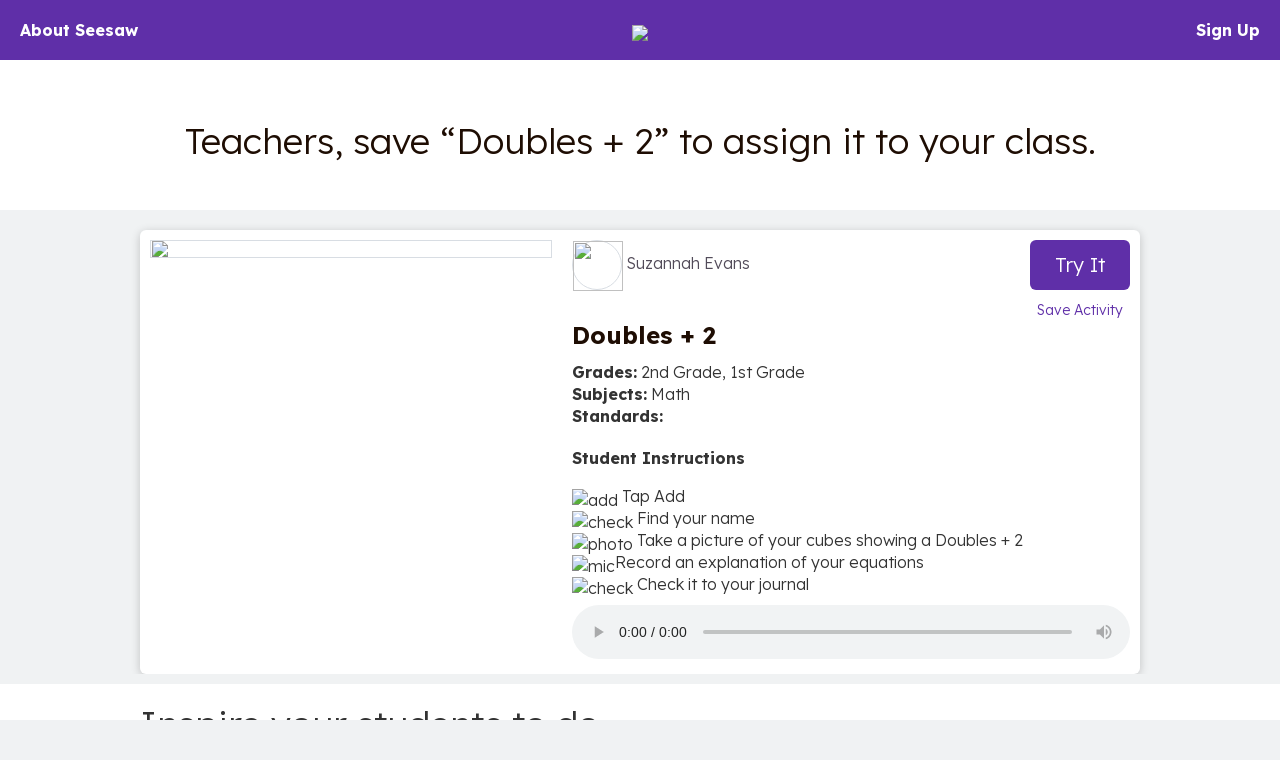

--- FILE ---
content_type: text/html; charset=UTF-8
request_url: https://app.seesaw.me/activities/tz4wpi/doubles-2
body_size: 47546
content:
<!DOCTYPE HTML>
<html>
    <head>
        <title>Resource Library</title>
        <meta name="robots" content="noimageindex" />
        <meta name="viewport" content="width=device-width, initial-scale=1.0, maximum-scale=1.0"/>
        
    
    
    
    
    

    
        <meta name="description" content="Teachers, save “Doubles + 2” to assign it to your class." />
    

    <meta property="og:site_name" content="Seesaw"/>
    <meta property="og:title" content="Doubles + 2 – Seesaw Activity by Suzannah Evans"/>
    <meta property="og:description" content=":add: Tap Add 
:check: Find your name
:photo: Take a picture of your cubes showing a Doubles + 2
:mic:Record an explanation of your equations
:check: Check it to your journal">
    
        <meta property="og:image" content="https://assets.seesaw.me/5/1/d/6/8/c/51d68ca2-e0b8-47dc-b451-764915048c54.jpg:::1768537968:::1209600:::1:::WBdGCo16V1RjdeRLBSNQXzrDmTQaAONpdN5A9XyQOsyPkzb-YS5xc158Oitfsddbz6Q2jgKuUXVe8rNBp9sAcA.jpg"/>
        <meta name="twitter:image" content="https://assets.seesaw.me/5/1/d/6/8/c/51d68ca2-e0b8-47dc-b451-764915048c54.jpg:::1768537968:::1209600:::1:::WBdGCo16V1RjdeRLBSNQXzrDmTQaAONpdN5A9XyQOsyPkzb-YS5xc158Oitfsddbz6Q2jgKuUXVe8rNBp9sAcA.jpg">
        
            <meta property="og:image:alt" content="Image of activity preview.">
            <meta name="twitter:image:alt" content="Image of activity preview.">
        
    

    
        <meta property="og:url" content="https://app.seesaw.me/activities/tz4wpi/doubles-2"/>
    

    <meta name="twitter:card" content="summary_large_image"/>
    <meta name="twitter:site" content="@Seesaw">
    <meta name="twitter:title" content="Doubles + 2 – Seesaw Activity by Suzannah Evans">
    <meta name="twitter:description" content=":add: Tap Add 
:check: Find your name
:photo: Take a picture of your cubes showing a Doubles + 2
:mic:Record an explanation of your equations
:check: Check it to your journal">

    <meta name="viewport" content="width=device-width, initial-scale=1.0, maximum-scale=1.0"/>

    
        <meta property="og:audio" content="https://assets.seesaw.me/6/3/c/2/b/3/63c2b3cd-ad86-4ade-8a63-7b91da55a78a.m4a:::1768150845:::1209600:::1:::BtLCl_jlB9mp6zYCJlwkXaRlHTedJA1FQlAu1fXIL4kQzUJ3wIcLTU44scWLA4d6mhuNHcaI9NZ5ySpYajyMAA.m4a"/>
        <meta property="og:audio:secure_url" content="https://assets.seesaw.me/6/3/c/2/b/3/63c2b3cd-ad86-4ade-8a63-7b91da55a78a.m4a:::1768150845:::1209600:::1:::BtLCl_jlB9mp6zYCJlwkXaRlHTedJA1FQlAu1fXIL4kQzUJ3wIcLTU44scWLA4d6mhuNHcaI9NZ5ySpYajyMAA.m4a"/>
        <meta property="og:audio:type" content="audio/mp4"/>
    
    



        

        <link href='https://fonts.googleapis.com/css?family=Lexend:300,700' rel='stylesheet' type='text/css'>

        <style type="text/css">
            /*!
 * Bootstrap v3.3.1 (http://getbootstrap.com)
 * Copyright 2011-2014 Twitter, Inc.
 * Licensed under MIT (https://github.com/twbs/bootstrap/blob/master/LICENSE)
 *//*! normalize.css v3.0.2 | MIT License | git.io/normalize */html{font-family:sans-serif;-webkit-text-size-adjust:100%;-ms-text-size-adjust:100%}body{margin:0}article,aside,details,figcaption,figure,footer,header,hgroup,main,menu,nav,section,summary{display:block}audio,canvas,progress,video{display:inline-block;vertical-align:baseline}audio:not([controls]){display:none;height:0}[hidden],template{display:none}a{background-color:transparent}a:active,a:hover{outline:0}abbr[title]{border-bottom:1px dotted}b,strong{font-weight:700}dfn{font-style:italic}h1{margin:.67em 0;font-size:2em}mark{color:#000;background:#ff0}small{font-size:80%}sub,sup{position:relative;font-size:75%;line-height:0;vertical-align:baseline}sup{top:-.5em}sub{bottom:-.25em}img{border:0}svg:not(:root){overflow:hidden}figure{margin:1em 40px}hr{height:0;-webkit-box-sizing:content-box;-moz-box-sizing:content-box;box-sizing:content-box}pre{overflow:auto}code,kbd,pre,samp{font-family:monospace,monospace;font-size:1em}button,input,optgroup,select,textarea{margin:0;font:inherit;color:inherit}button{overflow:visible}button,select{text-transform:none}button,html input[type=button],input[type=reset],input[type=submit]{-webkit-appearance:button;cursor:pointer}button[disabled],html input[disabled]{cursor:default}button::-moz-focus-inner,input::-moz-focus-inner{padding:0;border:0}input{line-height:normal}input[type=checkbox],input[type=radio]{-webkit-box-sizing:border-box;-moz-box-sizing:border-box;box-sizing:border-box;padding:0}input[type=number]::-webkit-inner-spin-button,input[type=number]::-webkit-outer-spin-button{height:auto}input[type=search]{-webkit-box-sizing:content-box;-moz-box-sizing:content-box;box-sizing:content-box;-webkit-appearance:textfield}input[type=search]::-webkit-search-cancel-button,input[type=search]::-webkit-search-decoration{-webkit-appearance:none}fieldset{padding:.35em .625em .75em;margin:0 2px;border:1px solid silver}legend{padding:0;border:0}textarea{overflow:auto}optgroup{font-weight:700}table{border-spacing:0;border-collapse:collapse}td,th{padding:0}/*! Source: https://github.com/h5bp/html5-boilerplate/blob/master/src/css/main.css */@media print{*,:before,:after{color:#000!important;text-shadow:none!important;background:transparent!important;-webkit-box-shadow:none!important;box-shadow:none!important}a,a:visited{text-decoration:underline}a[href]:after{content:" (" attr(href) ")"}abbr[title]:after{content:" (" attr(title) ")"}a[href^="#"]:after,a[href^="javascript:"]:after{content:""}pre,blockquote{border:1px solid #999;page-break-inside:avoid}thead{display:table-header-group}tr,img{page-break-inside:avoid}img{max-width:100%!important}p,h2,h3{orphans:3;widows:3}h2,h3{page-break-after:avoid}select{background:#fff!important}.navbar{display:none}.btn>.caret,.dropup>.btn>.caret{border-top-color:#000!important}.label{border:1px solid #000}.table{border-collapse:collapse!important}.table td,.table th{background-color:#fff!important}.table-bordered th,.table-bordered td{border:1px solid #ddd!important}}@font-face{font-family:'Glyphicons Halflings';src:url(../fonts/glyphicons-halflings-regular.eot);src:url(../fonts/glyphicons-halflings-regular.eot?#iefix) format('embedded-opentype'),url(../fonts/glyphicons-halflings-regular.woff) format('woff'),url(../fonts/glyphicons-halflings-regular.ttf) format('truetype'),url(../fonts/glyphicons-halflings-regular.svg#glyphicons_halflingsregular) format('svg')}.glyphicon{position:relative;top:1px;display:inline-block;font-family:'Glyphicons Halflings';font-style:normal;font-weight:400;line-height:1;-webkit-font-smoothing:antialiased;-moz-osx-font-smoothing:grayscale}.glyphicon-asterisk:before{content:"\2a"}.glyphicon-plus:before{content:"\2b"}.glyphicon-euro:before,.glyphicon-eur:before{content:"\20ac"}.glyphicon-minus:before{content:"\2212"}.glyphicon-cloud:before{content:"\2601"}.glyphicon-envelope:before{content:"\2709"}.glyphicon-pencil:before{content:"\270f"}.glyphicon-glass:before{content:"\e001"}.glyphicon-music:before{content:"\e002"}.glyphicon-search:before{content:"\e003"}.glyphicon-heart:before{content:"\e005"}.glyphicon-star:before{content:"\e006"}.glyphicon-star-empty:before{content:"\e007"}.glyphicon-user:before{content:"\e008"}.glyphicon-film:before{content:"\e009"}.glyphicon-th-large:before{content:"\e010"}.glyphicon-th:before{content:"\e011"}.glyphicon-th-list:before{content:"\e012"}.glyphicon-ok:before{content:"\e013"}.glyphicon-remove:before{content:"\e014"}.glyphicon-zoom-in:before{content:"\e015"}.glyphicon-zoom-out:before{content:"\e016"}.glyphicon-off:before{content:"\e017"}.glyphicon-signal:before{content:"\e018"}.glyphicon-cog:before{content:"\e019"}.glyphicon-trash:before{content:"\e020"}.glyphicon-home:before{content:"\e021"}.glyphicon-file:before{content:"\e022"}.glyphicon-time:before{content:"\e023"}.glyphicon-road:before{content:"\e024"}.glyphicon-download-alt:before{content:"\e025"}.glyphicon-download:before{content:"\e026"}.glyphicon-upload:before{content:"\e027"}.glyphicon-inbox:before{content:"\e028"}.glyphicon-play-circle:before{content:"\e029"}.glyphicon-repeat:before{content:"\e030"}.glyphicon-refresh:before{content:"\e031"}.glyphicon-list-alt:before{content:"\e032"}.glyphicon-lock:before{content:"\e033"}.glyphicon-flag:before{content:"\e034"}.glyphicon-headphones:before{content:"\e035"}.glyphicon-volume-off:before{content:"\e036"}.glyphicon-volume-down:before{content:"\e037"}.glyphicon-volume-up:before{content:"\e038"}.glyphicon-qrcode:before{content:"\e039"}.glyphicon-barcode:before{content:"\e040"}.glyphicon-tag:before{content:"\e041"}.glyphicon-tags:before{content:"\e042"}.glyphicon-book:before{content:"\e043"}.glyphicon-bookmark:before{content:"\e044"}.glyphicon-print:before{content:"\e045"}.glyphicon-camera:before{content:"\e046"}.glyphicon-font:before{content:"\e047"}.glyphicon-bold:before{content:"\e048"}.glyphicon-italic:before{content:"\e049"}.glyphicon-text-height:before{content:"\e050"}.glyphicon-text-width:before{content:"\e051"}.glyphicon-align-left:before{content:"\e052"}.glyphicon-align-center:before{content:"\e053"}.glyphicon-align-right:before{content:"\e054"}.glyphicon-align-justify:before{content:"\e055"}.glyphicon-list:before{content:"\e056"}.glyphicon-indent-left:before{content:"\e057"}.glyphicon-indent-right:before{content:"\e058"}.glyphicon-facetime-video:before{content:"\e059"}.glyphicon-picture:before{content:"\e060"}.glyphicon-map-marker:before{content:"\e062"}.glyphicon-adjust:before{content:"\e063"}.glyphicon-tint:before{content:"\e064"}.glyphicon-edit:before{content:"\e065"}.glyphicon-share:before{content:"\e066"}.glyphicon-check:before{content:"\e067"}.glyphicon-move:before{content:"\e068"}.glyphicon-step-backward:before{content:"\e069"}.glyphicon-fast-backward:before{content:"\e070"}.glyphicon-backward:before{content:"\e071"}.glyphicon-play:before{content:"\e072"}.glyphicon-pause:before{content:"\e073"}.glyphicon-stop:before{content:"\e074"}.glyphicon-forward:before{content:"\e075"}.glyphicon-fast-forward:before{content:"\e076"}.glyphicon-step-forward:before{content:"\e077"}.glyphicon-eject:before{content:"\e078"}.glyphicon-chevron-left:before{content:"\e079"}.glyphicon-chevron-right:before{content:"\e080"}.glyphicon-plus-sign:before{content:"\e081"}.glyphicon-minus-sign:before{content:"\e082"}.glyphicon-remove-sign:before{content:"\e083"}.glyphicon-ok-sign:before{content:"\e084"}.glyphicon-question-sign:before{content:"\e085"}.glyphicon-info-sign:before{content:"\e086"}.glyphicon-screenshot:before{content:"\e087"}.glyphicon-remove-circle:before{content:"\e088"}.glyphicon-ok-circle:before{content:"\e089"}.glyphicon-ban-circle:before{content:"\e090"}.glyphicon-arrow-left:before{content:"\e091"}.glyphicon-arrow-right:before{content:"\e092"}.glyphicon-arrow-up:before{content:"\e093"}.glyphicon-arrow-down:before{content:"\e094"}.glyphicon-share-alt:before{content:"\e095"}.glyphicon-resize-full:before{content:"\e096"}.glyphicon-resize-small:before{content:"\e097"}.glyphicon-exclamation-sign:before{content:"\e101"}.glyphicon-gift:before{content:"\e102"}.glyphicon-leaf:before{content:"\e103"}.glyphicon-fire:before{content:"\e104"}.glyphicon-eye-open:before{content:"\e105"}.glyphicon-eye-close:before{content:"\e106"}.glyphicon-warning-sign:before{content:"\e107"}.glyphicon-plane:before{content:"\e108"}.glyphicon-calendar:before{content:"\e109"}.glyphicon-random:before{content:"\e110"}.glyphicon-comment:before{content:"\e111"}.glyphicon-magnet:before{content:"\e112"}.glyphicon-chevron-up:before{content:"\e113"}.glyphicon-chevron-down:before{content:"\e114"}.glyphicon-retweet:before{content:"\e115"}.glyphicon-shopping-cart:before{content:"\e116"}.glyphicon-folder-close:before{content:"\e117"}.glyphicon-folder-open:before{content:"\e118"}.glyphicon-resize-vertical:before{content:"\e119"}.glyphicon-resize-horizontal:before{content:"\e120"}.glyphicon-hdd:before{content:"\e121"}.glyphicon-bullhorn:before{content:"\e122"}.glyphicon-bell:before{content:"\e123"}.glyphicon-certificate:before{content:"\e124"}.glyphicon-thumbs-up:before{content:"\e125"}.glyphicon-thumbs-down:before{content:"\e126"}.glyphicon-hand-right:before{content:"\e127"}.glyphicon-hand-left:before{content:"\e128"}.glyphicon-hand-up:before{content:"\e129"}.glyphicon-hand-down:before{content:"\e130"}.glyphicon-circle-arrow-right:before{content:"\e131"}.glyphicon-circle-arrow-left:before{content:"\e132"}.glyphicon-circle-arrow-up:before{content:"\e133"}.glyphicon-circle-arrow-down:before{content:"\e134"}.glyphicon-globe:before{content:"\e135"}.glyphicon-wrench:before{content:"\e136"}.glyphicon-tasks:before{content:"\e137"}.glyphicon-filter:before{content:"\e138"}.glyphicon-briefcase:before{content:"\e139"}.glyphicon-fullscreen:before{content:"\e140"}.glyphicon-dashboard:before{content:"\e141"}.glyphicon-paperclip:before{content:"\e142"}.glyphicon-heart-empty:before{content:"\e143"}.glyphicon-link:before{content:"\e144"}.glyphicon-phone:before{content:"\e145"}.glyphicon-pushpin:before{content:"\e146"}.glyphicon-usd:before{content:"\e148"}.glyphicon-gbp:before{content:"\e149"}.glyphicon-sort:before{content:"\e150"}.glyphicon-sort-by-alphabet:before{content:"\e151"}.glyphicon-sort-by-alphabet-alt:before{content:"\e152"}.glyphicon-sort-by-order:before{content:"\e153"}.glyphicon-sort-by-order-alt:before{content:"\e154"}.glyphicon-sort-by-attributes:before{content:"\e155"}.glyphicon-sort-by-attributes-alt:before{content:"\e156"}.glyphicon-unchecked:before{content:"\e157"}.glyphicon-expand:before{content:"\e158"}.glyphicon-collapse-down:before{content:"\e159"}.glyphicon-collapse-up:before{content:"\e160"}.glyphicon-log-in:before{content:"\e161"}.glyphicon-flash:before{content:"\e162"}.glyphicon-log-out:before{content:"\e163"}.glyphicon-new-window:before{content:"\e164"}.glyphicon-record:before{content:"\e165"}.glyphicon-save:before{content:"\e166"}.glyphicon-open:before{content:"\e167"}.glyphicon-saved:before{content:"\e168"}.glyphicon-import:before{content:"\e169"}.glyphicon-export:before{content:"\e170"}.glyphicon-send:before{content:"\e171"}.glyphicon-floppy-disk:before{content:"\e172"}.glyphicon-floppy-saved:before{content:"\e173"}.glyphicon-floppy-remove:before{content:"\e174"}.glyphicon-floppy-save:before{content:"\e175"}.glyphicon-floppy-open:before{content:"\e176"}.glyphicon-credit-card:before{content:"\e177"}.glyphicon-transfer:before{content:"\e178"}.glyphicon-cutlery:before{content:"\e179"}.glyphicon-header:before{content:"\e180"}.glyphicon-compressed:before{content:"\e181"}.glyphicon-earphone:before{content:"\e182"}.glyphicon-phone-alt:before{content:"\e183"}.glyphicon-tower:before{content:"\e184"}.glyphicon-stats:before{content:"\e185"}.glyphicon-sd-video:before{content:"\e186"}.glyphicon-hd-video:before{content:"\e187"}.glyphicon-subtitles:before{content:"\e188"}.glyphicon-sound-stereo:before{content:"\e189"}.glyphicon-sound-dolby:before{content:"\e190"}.glyphicon-sound-5-1:before{content:"\e191"}.glyphicon-sound-6-1:before{content:"\e192"}.glyphicon-sound-7-1:before{content:"\e193"}.glyphicon-copyright-mark:before{content:"\e194"}.glyphicon-registration-mark:before{content:"\e195"}.glyphicon-cloud-download:before{content:"\e197"}.glyphicon-cloud-upload:before{content:"\e198"}.glyphicon-tree-conifer:before{content:"\e199"}.glyphicon-tree-deciduous:before{content:"\e200"}*{-webkit-box-sizing:border-box;-moz-box-sizing:border-box;box-sizing:border-box}:before,:after{-webkit-box-sizing:border-box;-moz-box-sizing:border-box;box-sizing:border-box}html{font-size:10px;-webkit-tap-highlight-color:rgba(0,0,0,0)}body{font-family:"Helvetica Neue",Helvetica,Arial,sans-serif;font-size:14px;line-height:1.42857143;color:#333;background-color:#fff}input,button,select,textarea{font-family:inherit;font-size:inherit;line-height:inherit}a{color:#337ab7;text-decoration:none}a:hover,a:focus{color:#23527c;text-decoration:underline}a:focus{outline:thin dotted;outline:5px auto -webkit-focus-ring-color;outline-offset:-2px}figure{margin:0}img{vertical-align:middle}.img-responsive,.thumbnail>img,.thumbnail a>img,.carousel-inner>.item>img,.carousel-inner>.item>a>img{display:block;max-width:100%;height:auto}.img-rounded{border-radius:6px}.img-thumbnail{display:inline-block;max-width:100%;height:auto;padding:4px;line-height:1.42857143;background-color:#fff;border:1px solid #ddd;border-radius:4px;-webkit-transition:all .2s ease-in-out;-o-transition:all .2s ease-in-out;transition:all .2s ease-in-out}.img-circle{border-radius:50%}hr{margin-top:20px;margin-bottom:20px;border:0;border-top:1px solid #eee}.sr-only{position:absolute;width:1px;height:1px;padding:0;margin:-1px;overflow:hidden;clip:rect(0,0,0,0);border:0}.sr-only-focusable:active,.sr-only-focusable:focus{position:static;width:auto;height:auto;margin:0;overflow:visible;clip:auto}h1,h2,h3,h4,h5,h6,.h1,.h2,.h3,.h4,.h5,.h6{font-family:inherit;font-weight:500;line-height:1.1;color:inherit}h1 small,h2 small,h3 small,h4 small,h5 small,h6 small,.h1 small,.h2 small,.h3 small,.h4 small,.h5 small,.h6 small,h1 .small,h2 .small,h3 .small,h4 .small,h5 .small,h6 .small,.h1 .small,.h2 .small,.h3 .small,.h4 .small,.h5 .small,.h6 .small{font-weight:400;line-height:1;color:#777}h1,.h1,h2,.h2,h3,.h3{margin-top:20px;margin-bottom:10px}h1 small,.h1 small,h2 small,.h2 small,h3 small,.h3 small,h1 .small,.h1 .small,h2 .small,.h2 .small,h3 .small,.h3 .small{font-size:65%}h4,.h4,h5,.h5,h6,.h6{margin-top:10px;margin-bottom:10px}h4 small,.h4 small,h5 small,.h5 small,h6 small,.h6 small,h4 .small,.h4 .small,h5 .small,.h5 .small,h6 .small,.h6 .small{font-size:75%}h1,.h1{font-size:36px}h2,.h2{font-size:30px}h3,.h3{font-size:24px}h4,.h4{font-size:18px}h5,.h5{font-size:14px}h6,.h6{font-size:12px}p{margin:0 0 10px}.lead{margin-bottom:20px;font-size:16px;font-weight:300;line-height:1.4}@media (min-width:768px){.lead{font-size:21px}}small,.small{font-size:85%}mark,.mark{padding:.2em;background-color:#fcf8e3}.text-left{text-align:left}.text-right{text-align:right}.text-center{text-align:center}.text-justify{text-align:justify}.text-nowrap{white-space:nowrap}.text-lowercase{text-transform:lowercase}.text-uppercase{text-transform:uppercase}.text-capitalize{text-transform:capitalize}.text-muted{color:#777}.text-primary{color:#337ab7}a.text-primary:hover{color:#286090}.text-success{color:#3c763d}a.text-success:hover{color:#2b542c}.text-info{color:#31708f}a.text-info:hover{color:#245269}.text-warning{color:#8a6d3b}a.text-warning:hover{color:#66512c}.text-danger{color:#a94442}a.text-danger:hover{color:#843534}.bg-primary{color:#fff;background-color:#337ab7}a.bg-primary:hover{background-color:#286090}.bg-success{background-color:#dff0d8}a.bg-success:hover{background-color:#c1e2b3}.bg-info{background-color:#d9edf7}a.bg-info:hover{background-color:#afd9ee}.bg-warning{background-color:#fcf8e3}a.bg-warning:hover{background-color:#f7ecb5}.bg-danger{background-color:#f2dede}a.bg-danger:hover{background-color:#e4b9b9}.page-header{padding-bottom:9px;margin:40px 0 20px;border-bottom:1px solid #eee}ul,ol{margin-top:0;margin-bottom:10px}ul ul,ol ul,ul ol,ol ol{margin-bottom:0}.list-unstyled{padding-left:0;list-style:none}.list-inline{padding-left:0;margin-left:-5px;list-style:none}.list-inline>li{display:inline-block;padding-right:5px;padding-left:5px}dl{margin-top:0;margin-bottom:20px}dt,dd{line-height:1.42857143}dt{font-weight:700}dd{margin-left:0}@media (min-width:768px){.dl-horizontal dt{float:left;width:160px;overflow:hidden;clear:left;text-align:right;text-overflow:ellipsis;white-space:nowrap}.dl-horizontal dd{margin-left:180px}}abbr[title],abbr[data-original-title]{cursor:help;border-bottom:1px dotted #777}.initialism{font-size:90%;text-transform:uppercase}blockquote{padding:10px 20px;margin:0 0 20px;font-size:17.5px;border-left:5px solid #eee}blockquote p:last-child,blockquote ul:last-child,blockquote ol:last-child{margin-bottom:0}blockquote footer,blockquote small,blockquote .small{display:block;font-size:80%;line-height:1.42857143;color:#777}blockquote footer:before,blockquote small:before,blockquote .small:before{content:'\2014 \00A0'}.blockquote-reverse,blockquote.pull-right{padding-right:15px;padding-left:0;text-align:right;border-right:5px solid #eee;border-left:0}.blockquote-reverse footer:before,blockquote.pull-right footer:before,.blockquote-reverse small:before,blockquote.pull-right small:before,.blockquote-reverse .small:before,blockquote.pull-right .small:before{content:''}.blockquote-reverse footer:after,blockquote.pull-right footer:after,.blockquote-reverse small:after,blockquote.pull-right small:after,.blockquote-reverse .small:after,blockquote.pull-right .small:after{content:'\00A0 \2014'}address{margin-bottom:20px;font-style:normal;line-height:1.42857143}code,kbd,pre,samp{font-family:Menlo,Monaco,Consolas,"Courier New",monospace}code{padding:2px 4px;font-size:90%;color:#c7254e;background-color:#f9f2f4;border-radius:4px}kbd{padding:2px 4px;font-size:90%;color:#fff;background-color:#333;border-radius:3px;-webkit-box-shadow:inset 0 -1px 0 rgba(0,0,0,.25);box-shadow:inset 0 -1px 0 rgba(0,0,0,.25)}kbd kbd{padding:0;font-size:100%;font-weight:700;-webkit-box-shadow:none;box-shadow:none}pre{display:block;padding:9.5px;margin:0 0 10px;font-size:13px;line-height:1.42857143;color:#333;word-break:break-all;word-wrap:break-word;background-color:#f5f5f5;border:1px solid #ccc;border-radius:4px}pre code{padding:0;font-size:inherit;color:inherit;white-space:pre-wrap;background-color:transparent;border-radius:0}.pre-scrollable{max-height:340px;overflow-y:scroll}.container{padding-right:15px;padding-left:15px;margin-right:auto;margin-left:auto}@media (min-width:768px){.container{width:750px}}@media (min-width:992px){.container{width:970px}}@media (min-width:1200px){.container{width:1170px}}.container-fluid{padding-right:15px;padding-left:15px;margin-right:auto;margin-left:auto}.row{margin-right:-15px;margin-left:-15px}.col-xs-1,.col-sm-1,.col-md-1,.col-lg-1,.col-xs-2,.col-sm-2,.col-md-2,.col-lg-2,.col-xs-3,.col-sm-3,.col-md-3,.col-lg-3,.col-xs-4,.col-sm-4,.col-md-4,.col-lg-4,.col-xs-5,.col-sm-5,.col-md-5,.col-lg-5,.col-xs-6,.col-sm-6,.col-md-6,.col-lg-6,.col-xs-7,.col-sm-7,.col-md-7,.col-lg-7,.col-xs-8,.col-sm-8,.col-md-8,.col-lg-8,.col-xs-9,.col-sm-9,.col-md-9,.col-lg-9,.col-xs-10,.col-sm-10,.col-md-10,.col-lg-10,.col-xs-11,.col-sm-11,.col-md-11,.col-lg-11,.col-xs-12,.col-sm-12,.col-md-12,.col-lg-12{position:relative;min-height:1px;padding-right:15px;padding-left:15px}.col-xs-1,.col-xs-2,.col-xs-3,.col-xs-4,.col-xs-5,.col-xs-6,.col-xs-7,.col-xs-8,.col-xs-9,.col-xs-10,.col-xs-11,.col-xs-12{float:left}.col-xs-12{width:100%}.col-xs-11{width:91.66666667%}.col-xs-10{width:83.33333333%}.col-xs-9{width:75%}.col-xs-8{width:66.66666667%}.col-xs-7{width:58.33333333%}.col-xs-6{width:50%}.col-xs-5{width:41.66666667%}.col-xs-4{width:33.33333333%}.col-xs-3{width:25%}.col-xs-2{width:16.66666667%}.col-xs-1{width:8.33333333%}.col-xs-pull-12{right:100%}.col-xs-pull-11{right:91.66666667%}.col-xs-pull-10{right:83.33333333%}.col-xs-pull-9{right:75%}.col-xs-pull-8{right:66.66666667%}.col-xs-pull-7{right:58.33333333%}.col-xs-pull-6{right:50%}.col-xs-pull-5{right:41.66666667%}.col-xs-pull-4{right:33.33333333%}.col-xs-pull-3{right:25%}.col-xs-pull-2{right:16.66666667%}.col-xs-pull-1{right:8.33333333%}.col-xs-pull-0{right:auto}.col-xs-push-12{left:100%}.col-xs-push-11{left:91.66666667%}.col-xs-push-10{left:83.33333333%}.col-xs-push-9{left:75%}.col-xs-push-8{left:66.66666667%}.col-xs-push-7{left:58.33333333%}.col-xs-push-6{left:50%}.col-xs-push-5{left:41.66666667%}.col-xs-push-4{left:33.33333333%}.col-xs-push-3{left:25%}.col-xs-push-2{left:16.66666667%}.col-xs-push-1{left:8.33333333%}.col-xs-push-0{left:auto}.col-xs-offset-12{margin-left:100%}.col-xs-offset-11{margin-left:91.66666667%}.col-xs-offset-10{margin-left:83.33333333%}.col-xs-offset-9{margin-left:75%}.col-xs-offset-8{margin-left:66.66666667%}.col-xs-offset-7{margin-left:58.33333333%}.col-xs-offset-6{margin-left:50%}.col-xs-offset-5{margin-left:41.66666667%}.col-xs-offset-4{margin-left:33.33333333%}.col-xs-offset-3{margin-left:25%}.col-xs-offset-2{margin-left:16.66666667%}.col-xs-offset-1{margin-left:8.33333333%}.col-xs-offset-0{margin-left:0}@media (min-width:768px){.col-sm-1,.col-sm-2,.col-sm-3,.col-sm-4,.col-sm-5,.col-sm-6,.col-sm-7,.col-sm-8,.col-sm-9,.col-sm-10,.col-sm-11,.col-sm-12{float:left}.col-sm-12{width:100%}.col-sm-11{width:91.66666667%}.col-sm-10{width:83.33333333%}.col-sm-9{width:75%}.col-sm-8{width:66.66666667%}.col-sm-7{width:58.33333333%}.col-sm-6{width:50%}.col-sm-5{width:41.66666667%}.col-sm-4{width:33.33333333%}.col-sm-3{width:25%}.col-sm-2{width:16.66666667%}.col-sm-1{width:8.33333333%}.col-sm-pull-12{right:100%}.col-sm-pull-11{right:91.66666667%}.col-sm-pull-10{right:83.33333333%}.col-sm-pull-9{right:75%}.col-sm-pull-8{right:66.66666667%}.col-sm-pull-7{right:58.33333333%}.col-sm-pull-6{right:50%}.col-sm-pull-5{right:41.66666667%}.col-sm-pull-4{right:33.33333333%}.col-sm-pull-3{right:25%}.col-sm-pull-2{right:16.66666667%}.col-sm-pull-1{right:8.33333333%}.col-sm-pull-0{right:auto}.col-sm-push-12{left:100%}.col-sm-push-11{left:91.66666667%}.col-sm-push-10{left:83.33333333%}.col-sm-push-9{left:75%}.col-sm-push-8{left:66.66666667%}.col-sm-push-7{left:58.33333333%}.col-sm-push-6{left:50%}.col-sm-push-5{left:41.66666667%}.col-sm-push-4{left:33.33333333%}.col-sm-push-3{left:25%}.col-sm-push-2{left:16.66666667%}.col-sm-push-1{left:8.33333333%}.col-sm-push-0{left:auto}.col-sm-offset-12{margin-left:100%}.col-sm-offset-11{margin-left:91.66666667%}.col-sm-offset-10{margin-left:83.33333333%}.col-sm-offset-9{margin-left:75%}.col-sm-offset-8{margin-left:66.66666667%}.col-sm-offset-7{margin-left:58.33333333%}.col-sm-offset-6{margin-left:50%}.col-sm-offset-5{margin-left:41.66666667%}.col-sm-offset-4{margin-left:33.33333333%}.col-sm-offset-3{margin-left:25%}.col-sm-offset-2{margin-left:16.66666667%}.col-sm-offset-1{margin-left:8.33333333%}.col-sm-offset-0{margin-left:0}}@media (min-width:992px){.col-md-1,.col-md-2,.col-md-3,.col-md-4,.col-md-5,.col-md-6,.col-md-7,.col-md-8,.col-md-9,.col-md-10,.col-md-11,.col-md-12{float:left}.col-md-12{width:100%}.col-md-11{width:91.66666667%}.col-md-10{width:83.33333333%}.col-md-9{width:75%}.col-md-8{width:66.66666667%}.col-md-7{width:58.33333333%}.col-md-6{width:50%}.col-md-5{width:41.66666667%}.col-md-4{width:33.33333333%}.col-md-3{width:25%}.col-md-2{width:16.66666667%}.col-md-1{width:8.33333333%}.col-md-pull-12{right:100%}.col-md-pull-11{right:91.66666667%}.col-md-pull-10{right:83.33333333%}.col-md-pull-9{right:75%}.col-md-pull-8{right:66.66666667%}.col-md-pull-7{right:58.33333333%}.col-md-pull-6{right:50%}.col-md-pull-5{right:41.66666667%}.col-md-pull-4{right:33.33333333%}.col-md-pull-3{right:25%}.col-md-pull-2{right:16.66666667%}.col-md-pull-1{right:8.33333333%}.col-md-pull-0{right:auto}.col-md-push-12{left:100%}.col-md-push-11{left:91.66666667%}.col-md-push-10{left:83.33333333%}.col-md-push-9{left:75%}.col-md-push-8{left:66.66666667%}.col-md-push-7{left:58.33333333%}.col-md-push-6{left:50%}.col-md-push-5{left:41.66666667%}.col-md-push-4{left:33.33333333%}.col-md-push-3{left:25%}.col-md-push-2{left:16.66666667%}.col-md-push-1{left:8.33333333%}.col-md-push-0{left:auto}.col-md-offset-12{margin-left:100%}.col-md-offset-11{margin-left:91.66666667%}.col-md-offset-10{margin-left:83.33333333%}.col-md-offset-9{margin-left:75%}.col-md-offset-8{margin-left:66.66666667%}.col-md-offset-7{margin-left:58.33333333%}.col-md-offset-6{margin-left:50%}.col-md-offset-5{margin-left:41.66666667%}.col-md-offset-4{margin-left:33.33333333%}.col-md-offset-3{margin-left:25%}.col-md-offset-2{margin-left:16.66666667%}.col-md-offset-1{margin-left:8.33333333%}.col-md-offset-0{margin-left:0}}@media (min-width:1200px){.col-lg-1,.col-lg-2,.col-lg-3,.col-lg-4,.col-lg-5,.col-lg-6,.col-lg-7,.col-lg-8,.col-lg-9,.col-lg-10,.col-lg-11,.col-lg-12{float:left}.col-lg-12{width:100%}.col-lg-11{width:91.66666667%}.col-lg-10{width:83.33333333%}.col-lg-9{width:75%}.col-lg-8{width:66.66666667%}.col-lg-7{width:58.33333333%}.col-lg-6{width:50%}.col-lg-5{width:41.66666667%}.col-lg-4{width:33.33333333%}.col-lg-3{width:25%}.col-lg-2{width:16.66666667%}.col-lg-1{width:8.33333333%}.col-lg-pull-12{right:100%}.col-lg-pull-11{right:91.66666667%}.col-lg-pull-10{right:83.33333333%}.col-lg-pull-9{right:75%}.col-lg-pull-8{right:66.66666667%}.col-lg-pull-7{right:58.33333333%}.col-lg-pull-6{right:50%}.col-lg-pull-5{right:41.66666667%}.col-lg-pull-4{right:33.33333333%}.col-lg-pull-3{right:25%}.col-lg-pull-2{right:16.66666667%}.col-lg-pull-1{right:8.33333333%}.col-lg-pull-0{right:auto}.col-lg-push-12{left:100%}.col-lg-push-11{left:91.66666667%}.col-lg-push-10{left:83.33333333%}.col-lg-push-9{left:75%}.col-lg-push-8{left:66.66666667%}.col-lg-push-7{left:58.33333333%}.col-lg-push-6{left:50%}.col-lg-push-5{left:41.66666667%}.col-lg-push-4{left:33.33333333%}.col-lg-push-3{left:25%}.col-lg-push-2{left:16.66666667%}.col-lg-push-1{left:8.33333333%}.col-lg-push-0{left:auto}.col-lg-offset-12{margin-left:100%}.col-lg-offset-11{margin-left:91.66666667%}.col-lg-offset-10{margin-left:83.33333333%}.col-lg-offset-9{margin-left:75%}.col-lg-offset-8{margin-left:66.66666667%}.col-lg-offset-7{margin-left:58.33333333%}.col-lg-offset-6{margin-left:50%}.col-lg-offset-5{margin-left:41.66666667%}.col-lg-offset-4{margin-left:33.33333333%}.col-lg-offset-3{margin-left:25%}.col-lg-offset-2{margin-left:16.66666667%}.col-lg-offset-1{margin-left:8.33333333%}.col-lg-offset-0{margin-left:0}}table{background-color:transparent}caption{padding-top:8px;padding-bottom:8px;color:#777;text-align:left}th{text-align:left}.table{width:100%;max-width:100%;margin-bottom:20px}.table>thead>tr>th,.table>tbody>tr>th,.table>tfoot>tr>th,.table>thead>tr>td,.table>tbody>tr>td,.table>tfoot>tr>td{padding:8px;line-height:1.42857143;vertical-align:top;border-top:1px solid #ddd}.table>thead>tr>th{vertical-align:bottom;border-bottom:2px solid #ddd}.table>caption+thead>tr:first-child>th,.table>colgroup+thead>tr:first-child>th,.table>thead:first-child>tr:first-child>th,.table>caption+thead>tr:first-child>td,.table>colgroup+thead>tr:first-child>td,.table>thead:first-child>tr:first-child>td{border-top:0}.table>tbody+tbody{border-top:2px solid #ddd}.table .table{background-color:#fff}.table-condensed>thead>tr>th,.table-condensed>tbody>tr>th,.table-condensed>tfoot>tr>th,.table-condensed>thead>tr>td,.table-condensed>tbody>tr>td,.table-condensed>tfoot>tr>td{padding:5px}.table-bordered{border:1px solid #ddd}.table-bordered>thead>tr>th,.table-bordered>tbody>tr>th,.table-bordered>tfoot>tr>th,.table-bordered>thead>tr>td,.table-bordered>tbody>tr>td,.table-bordered>tfoot>tr>td{border:1px solid #ddd}.table-bordered>thead>tr>th,.table-bordered>thead>tr>td{border-bottom-width:2px}.table-striped>tbody>tr:nth-child(odd){background-color:#f9f9f9}.table-hover>tbody>tr:hover{background-color:#f5f5f5}table col[class*=col-]{position:static;display:table-column;float:none}table td[class*=col-],table th[class*=col-]{position:static;display:table-cell;float:none}.table>thead>tr>td.active,.table>tbody>tr>td.active,.table>tfoot>tr>td.active,.table>thead>tr>th.active,.table>tbody>tr>th.active,.table>tfoot>tr>th.active,.table>thead>tr.active>td,.table>tbody>tr.active>td,.table>tfoot>tr.active>td,.table>thead>tr.active>th,.table>tbody>tr.active>th,.table>tfoot>tr.active>th{background-color:#f5f5f5}.table-hover>tbody>tr>td.active:hover,.table-hover>tbody>tr>th.active:hover,.table-hover>tbody>tr.active:hover>td,.table-hover>tbody>tr:hover>.active,.table-hover>tbody>tr.active:hover>th{background-color:#e8e8e8}.table>thead>tr>td.success,.table>tbody>tr>td.success,.table>tfoot>tr>td.success,.table>thead>tr>th.success,.table>tbody>tr>th.success,.table>tfoot>tr>th.success,.table>thead>tr.success>td,.table>tbody>tr.success>td,.table>tfoot>tr.success>td,.table>thead>tr.success>th,.table>tbody>tr.success>th,.table>tfoot>tr.success>th{background-color:#dff0d8}.table-hover>tbody>tr>td.success:hover,.table-hover>tbody>tr>th.success:hover,.table-hover>tbody>tr.success:hover>td,.table-hover>tbody>tr:hover>.success,.table-hover>tbody>tr.success:hover>th{background-color:#d0e9c6}.table>thead>tr>td.info,.table>tbody>tr>td.info,.table>tfoot>tr>td.info,.table>thead>tr>th.info,.table>tbody>tr>th.info,.table>tfoot>tr>th.info,.table>thead>tr.info>td,.table>tbody>tr.info>td,.table>tfoot>tr.info>td,.table>thead>tr.info>th,.table>tbody>tr.info>th,.table>tfoot>tr.info>th{background-color:#d9edf7}.table-hover>tbody>tr>td.info:hover,.table-hover>tbody>tr>th.info:hover,.table-hover>tbody>tr.info:hover>td,.table-hover>tbody>tr:hover>.info,.table-hover>tbody>tr.info:hover>th{background-color:#c4e3f3}.table>thead>tr>td.warning,.table>tbody>tr>td.warning,.table>tfoot>tr>td.warning,.table>thead>tr>th.warning,.table>tbody>tr>th.warning,.table>tfoot>tr>th.warning,.table>thead>tr.warning>td,.table>tbody>tr.warning>td,.table>tfoot>tr.warning>td,.table>thead>tr.warning>th,.table>tbody>tr.warning>th,.table>tfoot>tr.warning>th{background-color:#fcf8e3}.table-hover>tbody>tr>td.warning:hover,.table-hover>tbody>tr>th.warning:hover,.table-hover>tbody>tr.warning:hover>td,.table-hover>tbody>tr:hover>.warning,.table-hover>tbody>tr.warning:hover>th{background-color:#faf2cc}.table>thead>tr>td.danger,.table>tbody>tr>td.danger,.table>tfoot>tr>td.danger,.table>thead>tr>th.danger,.table>tbody>tr>th.danger,.table>tfoot>tr>th.danger,.table>thead>tr.danger>td,.table>tbody>tr.danger>td,.table>tfoot>tr.danger>td,.table>thead>tr.danger>th,.table>tbody>tr.danger>th,.table>tfoot>tr.danger>th{background-color:#f2dede}.table-hover>tbody>tr>td.danger:hover,.table-hover>tbody>tr>th.danger:hover,.table-hover>tbody>tr.danger:hover>td,.table-hover>tbody>tr:hover>.danger,.table-hover>tbody>tr.danger:hover>th{background-color:#ebcccc}.table-responsive{min-height:.01%;overflow-x:auto}@media screen and (max-width:767px){.table-responsive{width:100%;margin-bottom:15px;overflow-y:hidden;-ms-overflow-style:-ms-autohiding-scrollbar;border:1px solid #ddd}.table-responsive>.table{margin-bottom:0}.table-responsive>.table>thead>tr>th,.table-responsive>.table>tbody>tr>th,.table-responsive>.table>tfoot>tr>th,.table-responsive>.table>thead>tr>td,.table-responsive>.table>tbody>tr>td,.table-responsive>.table>tfoot>tr>td{white-space:nowrap}.table-responsive>.table-bordered{border:0}.table-responsive>.table-bordered>thead>tr>th:first-child,.table-responsive>.table-bordered>tbody>tr>th:first-child,.table-responsive>.table-bordered>tfoot>tr>th:first-child,.table-responsive>.table-bordered>thead>tr>td:first-child,.table-responsive>.table-bordered>tbody>tr>td:first-child,.table-responsive>.table-bordered>tfoot>tr>td:first-child{border-left:0}.table-responsive>.table-bordered>thead>tr>th:last-child,.table-responsive>.table-bordered>tbody>tr>th:last-child,.table-responsive>.table-bordered>tfoot>tr>th:last-child,.table-responsive>.table-bordered>thead>tr>td:last-child,.table-responsive>.table-bordered>tbody>tr>td:last-child,.table-responsive>.table-bordered>tfoot>tr>td:last-child{border-right:0}.table-responsive>.table-bordered>tbody>tr:last-child>th,.table-responsive>.table-bordered>tfoot>tr:last-child>th,.table-responsive>.table-bordered>tbody>tr:last-child>td,.table-responsive>.table-bordered>tfoot>tr:last-child>td{border-bottom:0}}fieldset{min-width:0;padding:0;margin:0;border:0}legend{display:block;width:100%;padding:0;margin-bottom:20px;font-size:21px;line-height:inherit;color:#333;border:0;border-bottom:1px solid #e5e5e5}label{display:inline-block;max-width:100%;margin-bottom:5px;font-weight:700}input[type=search]{-webkit-box-sizing:border-box;-moz-box-sizing:border-box;box-sizing:border-box}input[type=radio],input[type=checkbox]{margin:4px 0 0;margin-top:1px \9;line-height:normal}input[type=file]{display:block}input[type=range]{display:block;width:100%}select[multiple],select[size]{height:auto}input[type=file]:focus,input[type=radio]:focus,input[type=checkbox]:focus{outline:thin dotted;outline:5px auto -webkit-focus-ring-color;outline-offset:-2px}output{display:block;padding-top:7px;font-size:14px;line-height:1.42857143;color:#555}.form-control{display:block;width:100%;height:34px;padding:6px 12px;font-size:14px;line-height:1.42857143;color:#555;background-color:#fff;background-image:none;border:1px solid #ccc;border-radius:4px;-webkit-box-shadow:inset 0 1px 1px rgba(0,0,0,.075);box-shadow:inset 0 1px 1px rgba(0,0,0,.075);-webkit-transition:border-color ease-in-out .15s,-webkit-box-shadow ease-in-out .15s;-o-transition:border-color ease-in-out .15s,box-shadow ease-in-out .15s;transition:border-color ease-in-out .15s,box-shadow ease-in-out .15s}.form-control:focus{border-color:#66afe9;outline:0;-webkit-box-shadow:inset 0 1px 1px rgba(0,0,0,.075),0 0 8px rgba(102,175,233,.6);box-shadow:inset 0 1px 1px rgba(0,0,0,.075),0 0 8px rgba(102,175,233,.6)}.form-control::-moz-placeholder{color:#999;opacity:1}.form-control:-ms-input-placeholder{color:#999}.form-control::-webkit-input-placeholder{color:#999}.form-control[disabled],.form-control[readonly],fieldset[disabled] .form-control{cursor:not-allowed;background-color:#eee;opacity:1}textarea.form-control{height:auto}input[type=search]{-webkit-appearance:none}@media screen and (-webkit-min-device-pixel-ratio:0){input[type=date],input[type=time],input[type=datetime-local],input[type=month]{line-height:34px}input[type=date].input-sm,input[type=time].input-sm,input[type=datetime-local].input-sm,input[type=month].input-sm{line-height:30px}input[type=date].input-lg,input[type=time].input-lg,input[type=datetime-local].input-lg,input[type=month].input-lg{line-height:46px}}.form-group{margin-bottom:15px}.radio,.checkbox{position:relative;display:block;margin-top:10px;margin-bottom:10px}.radio label,.checkbox label{min-height:20px;padding-left:20px;margin-bottom:0;font-weight:400;cursor:pointer}.radio input[type=radio],.radio-inline input[type=radio],.checkbox input[type=checkbox],.checkbox-inline input[type=checkbox]{position:absolute;margin-top:4px \9;margin-left:-20px}.radio+.radio,.checkbox+.checkbox{margin-top:-5px}.radio-inline,.checkbox-inline{display:inline-block;padding-left:20px;margin-bottom:0;font-weight:400;vertical-align:middle;cursor:pointer}.radio-inline+.radio-inline,.checkbox-inline+.checkbox-inline{margin-top:0;margin-left:10px}input[type=radio][disabled],input[type=checkbox][disabled],input[type=radio].disabled,input[type=checkbox].disabled,fieldset[disabled] input[type=radio],fieldset[disabled] input[type=checkbox]{cursor:not-allowed}.radio-inline.disabled,.checkbox-inline.disabled,fieldset[disabled] .radio-inline,fieldset[disabled] .checkbox-inline{cursor:not-allowed}.radio.disabled label,.checkbox.disabled label,fieldset[disabled] .radio label,fieldset[disabled] .checkbox label{cursor:not-allowed}.form-control-static{padding-top:7px;padding-bottom:7px;margin-bottom:0}.form-control-static.input-lg,.form-control-static.input-sm{padding-right:0;padding-left:0}.input-sm,.form-group-sm .form-control{height:30px;padding:5px 10px;font-size:12px;line-height:1.5;border-radius:3px}select.input-sm,select.form-group-sm .form-control{height:30px;line-height:30px}textarea.input-sm,textarea.form-group-sm .form-control,select[multiple].input-sm,select[multiple].form-group-sm .form-control{height:auto}.input-lg,.form-group-lg .form-control{height:46px;padding:10px 16px;font-size:18px;line-height:1.33;border-radius:6px}select.input-lg,select.form-group-lg .form-control{height:46px;line-height:46px}textarea.input-lg,textarea.form-group-lg .form-control,select[multiple].input-lg,select[multiple].form-group-lg .form-control{height:auto}.has-feedback{position:relative}.has-feedback .form-control{padding-right:42.5px}.form-control-feedback{position:absolute;top:0;right:0;z-index:2;display:block;width:34px;height:34px;line-height:34px;text-align:center;pointer-events:none}.input-lg+.form-control-feedback{width:46px;height:46px;line-height:46px}.input-sm+.form-control-feedback{width:30px;height:30px;line-height:30px}.has-success .help-block,.has-success .control-label,.has-success .radio,.has-success .checkbox,.has-success .radio-inline,.has-success .checkbox-inline,.has-success.radio label,.has-success.checkbox label,.has-success.radio-inline label,.has-success.checkbox-inline label{color:#3c763d}.has-success .form-control{border-color:#3c763d;-webkit-box-shadow:inset 0 1px 1px rgba(0,0,0,.075);box-shadow:inset 0 1px 1px rgba(0,0,0,.075)}.has-success .form-control:focus{border-color:#2b542c;-webkit-box-shadow:inset 0 1px 1px rgba(0,0,0,.075),0 0 6px #67b168;box-shadow:inset 0 1px 1px rgba(0,0,0,.075),0 0 6px #67b168}.has-success .input-group-addon{color:#3c763d;background-color:#dff0d8;border-color:#3c763d}.has-success .form-control-feedback{color:#3c763d}.has-warning .help-block,.has-warning .control-label,.has-warning .radio,.has-warning .checkbox,.has-warning .radio-inline,.has-warning .checkbox-inline,.has-warning.radio label,.has-warning.checkbox label,.has-warning.radio-inline label,.has-warning.checkbox-inline label{color:#8a6d3b}.has-warning .form-control{border-color:#8a6d3b;-webkit-box-shadow:inset 0 1px 1px rgba(0,0,0,.075);box-shadow:inset 0 1px 1px rgba(0,0,0,.075)}.has-warning .form-control:focus{border-color:#66512c;-webkit-box-shadow:inset 0 1px 1px rgba(0,0,0,.075),0 0 6px #c0a16b;box-shadow:inset 0 1px 1px rgba(0,0,0,.075),0 0 6px #c0a16b}.has-warning .input-group-addon{color:#8a6d3b;background-color:#fcf8e3;border-color:#8a6d3b}.has-warning .form-control-feedback{color:#8a6d3b}.has-error .help-block,.has-error .control-label,.has-error .radio,.has-error .checkbox,.has-error .radio-inline,.has-error .checkbox-inline,.has-error.radio label,.has-error.checkbox label,.has-error.radio-inline label,.has-error.checkbox-inline label{color:#a94442}.has-error .form-control{border-color:#a94442;-webkit-box-shadow:inset 0 1px 1px rgba(0,0,0,.075);box-shadow:inset 0 1px 1px rgba(0,0,0,.075)}.has-error .form-control:focus{border-color:#843534;-webkit-box-shadow:inset 0 1px 1px rgba(0,0,0,.075),0 0 6px #ce8483;box-shadow:inset 0 1px 1px rgba(0,0,0,.075),0 0 6px #ce8483}.has-error .input-group-addon{color:#a94442;background-color:#f2dede;border-color:#a94442}.has-error .form-control-feedback{color:#a94442}.has-feedback label~.form-control-feedback{top:25px}.has-feedback label.sr-only~.form-control-feedback{top:0}.help-block{display:block;margin-top:5px;margin-bottom:10px;color:#737373}@media (min-width:768px){.form-inline .form-group{display:inline-block;margin-bottom:0;vertical-align:middle}.form-inline .form-control{display:inline-block;width:auto;vertical-align:middle}.form-inline .form-control-static{display:inline-block}.form-inline .input-group{display:inline-table;vertical-align:middle}.form-inline .input-group .input-group-addon,.form-inline .input-group .input-group-btn,.form-inline .input-group .form-control{width:auto}.form-inline .input-group>.form-control{width:100%}.form-inline .control-label{margin-bottom:0;vertical-align:middle}.form-inline .radio,.form-inline .checkbox{display:inline-block;margin-top:0;margin-bottom:0;vertical-align:middle}.form-inline .radio label,.form-inline .checkbox label{padding-left:0}.form-inline .radio input[type=radio],.form-inline .checkbox input[type=checkbox]{position:relative;margin-left:0}.form-inline .has-feedback .form-control-feedback{top:0}}.form-horizontal .radio,.form-horizontal .checkbox,.form-horizontal .radio-inline,.form-horizontal .checkbox-inline{padding-top:7px;margin-top:0;margin-bottom:0}.form-horizontal .radio,.form-horizontal .checkbox{min-height:27px}.form-horizontal .form-group{margin-right:-15px;margin-left:-15px}@media (min-width:768px){.form-horizontal .control-label{padding-top:7px;margin-bottom:0;text-align:right}}.form-horizontal .has-feedback .form-control-feedback{right:15px}@media (min-width:768px){.form-horizontal .form-group-lg .control-label{padding-top:14.3px}}@media (min-width:768px){.form-horizontal .form-group-sm .control-label{padding-top:6px}}.btn{display:inline-block;padding:6px 12px;margin-bottom:0;font-size:14px;font-weight:400;line-height:1.42857143;text-align:center;white-space:nowrap;vertical-align:middle;-ms-touch-action:manipulation;touch-action:manipulation;cursor:pointer;-webkit-user-select:none;-moz-user-select:none;-ms-user-select:none;user-select:none;background-image:none;border:1px solid transparent;border-radius:4px}.btn:focus,.btn:active:focus,.btn.active:focus,.btn.focus,.btn:active.focus,.btn.active.focus{outline:thin dotted;outline:5px auto -webkit-focus-ring-color;outline-offset:-2px}.btn:hover,.btn:focus,.btn.focus{color:#333;text-decoration:none}.btn:active,.btn.active{background-image:none;outline:0;-webkit-box-shadow:inset 0 3px 5px rgba(0,0,0,.125);box-shadow:inset 0 3px 5px rgba(0,0,0,.125)}.btn.disabled,.btn[disabled],fieldset[disabled] .btn{pointer-events:none;cursor:not-allowed;filter:alpha(opacity=65);-webkit-box-shadow:none;box-shadow:none;opacity:.65}.btn-default{color:#333;background-color:#fff;border-color:#ccc}.btn-default:hover,.btn-default:focus,.btn-default.focus,.btn-default:active,.btn-default.active,.open>.dropdown-toggle.btn-default{color:#333;background-color:#e6e6e6;border-color:#adadad}.btn-default:active,.btn-default.active,.open>.dropdown-toggle.btn-default{background-image:none}.btn-default.disabled,.btn-default[disabled],fieldset[disabled] .btn-default,.btn-default.disabled:hover,.btn-default[disabled]:hover,fieldset[disabled] .btn-default:hover,.btn-default.disabled:focus,.btn-default[disabled]:focus,fieldset[disabled] .btn-default:focus,.btn-default.disabled.focus,.btn-default[disabled].focus,fieldset[disabled] .btn-default.focus,.btn-default.disabled:active,.btn-default[disabled]:active,fieldset[disabled] .btn-default:active,.btn-default.disabled.active,.btn-default[disabled].active,fieldset[disabled] .btn-default.active{background-color:#fff;border-color:#ccc}.btn-default .badge{color:#fff;background-color:#333}.btn-primary{color:#fff;background-color:#337ab7;border-color:#2e6da4}.btn-primary:hover,.btn-primary:focus,.btn-primary.focus,.btn-primary:active,.btn-primary.active,.open>.dropdown-toggle.btn-primary{color:#fff;background-color:#286090;border-color:#204d74}.btn-primary:active,.btn-primary.active,.open>.dropdown-toggle.btn-primary{background-image:none}.btn-primary.disabled,.btn-primary[disabled],fieldset[disabled] .btn-primary,.btn-primary.disabled:hover,.btn-primary[disabled]:hover,fieldset[disabled] .btn-primary:hover,.btn-primary.disabled:focus,.btn-primary[disabled]:focus,fieldset[disabled] .btn-primary:focus,.btn-primary.disabled.focus,.btn-primary[disabled].focus,fieldset[disabled] .btn-primary.focus,.btn-primary.disabled:active,.btn-primary[disabled]:active,fieldset[disabled] .btn-primary:active,.btn-primary.disabled.active,.btn-primary[disabled].active,fieldset[disabled] .btn-primary.active{background-color:#337ab7;border-color:#2e6da4}.btn-primary .badge{color:#337ab7;background-color:#fff}.btn-success{color:#fff;background-color:#5cb85c;border-color:#4cae4c}.btn-success:hover,.btn-success:focus,.btn-success.focus,.btn-success:active,.btn-success.active,.open>.dropdown-toggle.btn-success{color:#fff;background-color:#449d44;border-color:#398439}.btn-success:active,.btn-success.active,.open>.dropdown-toggle.btn-success{background-image:none}.btn-success.disabled,.btn-success[disabled],fieldset[disabled] .btn-success,.btn-success.disabled:hover,.btn-success[disabled]:hover,fieldset[disabled] .btn-success:hover,.btn-success.disabled:focus,.btn-success[disabled]:focus,fieldset[disabled] .btn-success:focus,.btn-success.disabled.focus,.btn-success[disabled].focus,fieldset[disabled] .btn-success.focus,.btn-success.disabled:active,.btn-success[disabled]:active,fieldset[disabled] .btn-success:active,.btn-success.disabled.active,.btn-success[disabled].active,fieldset[disabled] .btn-success.active{background-color:#5cb85c;border-color:#4cae4c}.btn-success .badge{color:#5cb85c;background-color:#fff}.btn-info{color:#fff;background-color:#5bc0de;border-color:#46b8da}.btn-info:hover,.btn-info:focus,.btn-info.focus,.btn-info:active,.btn-info.active,.open>.dropdown-toggle.btn-info{color:#fff;background-color:#31b0d5;border-color:#269abc}.btn-info:active,.btn-info.active,.open>.dropdown-toggle.btn-info{background-image:none}.btn-info.disabled,.btn-info[disabled],fieldset[disabled] .btn-info,.btn-info.disabled:hover,.btn-info[disabled]:hover,fieldset[disabled] .btn-info:hover,.btn-info.disabled:focus,.btn-info[disabled]:focus,fieldset[disabled] .btn-info:focus,.btn-info.disabled.focus,.btn-info[disabled].focus,fieldset[disabled] .btn-info.focus,.btn-info.disabled:active,.btn-info[disabled]:active,fieldset[disabled] .btn-info:active,.btn-info.disabled.active,.btn-info[disabled].active,fieldset[disabled] .btn-info.active{background-color:#5bc0de;border-color:#46b8da}.btn-info .badge{color:#5bc0de;background-color:#fff}.btn-warning{color:#fff;background-color:#f0ad4e;border-color:#eea236}.btn-warning:hover,.btn-warning:focus,.btn-warning.focus,.btn-warning:active,.btn-warning.active,.open>.dropdown-toggle.btn-warning{color:#fff;background-color:#ec971f;border-color:#d58512}.btn-warning:active,.btn-warning.active,.open>.dropdown-toggle.btn-warning{background-image:none}.btn-warning.disabled,.btn-warning[disabled],fieldset[disabled] .btn-warning,.btn-warning.disabled:hover,.btn-warning[disabled]:hover,fieldset[disabled] .btn-warning:hover,.btn-warning.disabled:focus,.btn-warning[disabled]:focus,fieldset[disabled] .btn-warning:focus,.btn-warning.disabled.focus,.btn-warning[disabled].focus,fieldset[disabled] .btn-warning.focus,.btn-warning.disabled:active,.btn-warning[disabled]:active,fieldset[disabled] .btn-warning:active,.btn-warning.disabled.active,.btn-warning[disabled].active,fieldset[disabled] .btn-warning.active{background-color:#f0ad4e;border-color:#eea236}.btn-warning .badge{color:#f0ad4e;background-color:#fff}.btn-danger{color:#fff;background-color:#d9534f;border-color:#d43f3a}.btn-danger:hover,.btn-danger:focus,.btn-danger.focus,.btn-danger:active,.btn-danger.active,.open>.dropdown-toggle.btn-danger{color:#fff;background-color:#c9302c;border-color:#ac2925}.btn-danger:active,.btn-danger.active,.open>.dropdown-toggle.btn-danger{background-image:none}.btn-danger.disabled,.btn-danger[disabled],fieldset[disabled] .btn-danger,.btn-danger.disabled:hover,.btn-danger[disabled]:hover,fieldset[disabled] .btn-danger:hover,.btn-danger.disabled:focus,.btn-danger[disabled]:focus,fieldset[disabled] .btn-danger:focus,.btn-danger.disabled.focus,.btn-danger[disabled].focus,fieldset[disabled] .btn-danger.focus,.btn-danger.disabled:active,.btn-danger[disabled]:active,fieldset[disabled] .btn-danger:active,.btn-danger.disabled.active,.btn-danger[disabled].active,fieldset[disabled] .btn-danger.active{background-color:#d9534f;border-color:#d43f3a}.btn-danger .badge{color:#d9534f;background-color:#fff}.btn-link{font-weight:400;color:#337ab7;border-radius:0}.btn-link,.btn-link:active,.btn-link.active,.btn-link[disabled],fieldset[disabled] .btn-link{background-color:transparent;-webkit-box-shadow:none;box-shadow:none}.btn-link,.btn-link:hover,.btn-link:focus,.btn-link:active{border-color:transparent}.btn-link:hover,.btn-link:focus{color:#23527c;text-decoration:underline;background-color:transparent}.btn-link[disabled]:hover,fieldset[disabled] .btn-link:hover,.btn-link[disabled]:focus,fieldset[disabled] .btn-link:focus{color:#777;text-decoration:none}.btn-lg,.btn-group-lg>.btn{padding:10px 16px;font-size:18px;line-height:1.33;border-radius:6px}.btn-sm,.btn-group-sm>.btn{padding:5px 10px;font-size:12px;line-height:1.5;border-radius:3px}.btn-xs,.btn-group-xs>.btn{padding:1px 5px;font-size:12px;line-height:1.5;border-radius:3px}.btn-block{display:block;width:100%}.btn-block+.btn-block{margin-top:5px}input[type=submit].btn-block,input[type=reset].btn-block,input[type=button].btn-block{width:100%}.fade{opacity:0;-webkit-transition:opacity .15s linear;-o-transition:opacity .15s linear;transition:opacity .15s linear}.fade.in{opacity:1}.collapse{display:none;visibility:hidden}.collapse.in{display:block;visibility:visible}tr.collapse.in{display:table-row}tbody.collapse.in{display:table-row-group}.collapsing{position:relative;height:0;overflow:hidden;-webkit-transition-timing-function:ease;-o-transition-timing-function:ease;transition-timing-function:ease;-webkit-transition-duration:.35s;-o-transition-duration:.35s;transition-duration:.35s;-webkit-transition-property:height,visibility;-o-transition-property:height,visibility;transition-property:height,visibility}.caret{display:inline-block;width:0;height:0;margin-left:2px;vertical-align:middle;border-top:4px solid;border-right:4px solid transparent;border-left:4px solid transparent}.dropdown{position:relative}.dropdown-toggle:focus{outline:0}.dropdown-menu{position:absolute;top:100%;left:0;z-index:1000;display:none;float:left;min-width:160px;padding:5px 0;margin:2px 0 0;font-size:14px;text-align:left;list-style:none;background-color:#fff;-webkit-background-clip:padding-box;background-clip:padding-box;border:1px solid #ccc;border:1px solid rgba(0,0,0,.15);border-radius:4px;-webkit-box-shadow:0 6px 12px rgba(0,0,0,.175);box-shadow:0 6px 12px rgba(0,0,0,.175)}.dropdown-menu.pull-right{right:0;left:auto}.dropdown-menu .divider{height:1px;margin:9px 0;overflow:hidden;background-color:#e5e5e5}.dropdown-menu>li>a{display:block;padding:3px 20px;clear:both;font-weight:400;line-height:1.42857143;color:#333;white-space:nowrap}.dropdown-menu>li>a:hover,.dropdown-menu>li>a:focus{color:#262626;text-decoration:none;background-color:#f5f5f5}.dropdown-menu>.active>a,.dropdown-menu>.active>a:hover,.dropdown-menu>.active>a:focus{color:#fff;text-decoration:none;background-color:#337ab7;outline:0}.dropdown-menu>.disabled>a,.dropdown-menu>.disabled>a:hover,.dropdown-menu>.disabled>a:focus{color:#777}.dropdown-menu>.disabled>a:hover,.dropdown-menu>.disabled>a:focus{text-decoration:none;cursor:not-allowed;background-color:transparent;background-image:none;filter:progid:DXImageTransform.Microsoft.gradient(enabled=false)}.open>.dropdown-menu{display:block}.open>a{outline:0}.dropdown-menu-right{right:0;left:auto}.dropdown-menu-left{right:auto;left:0}.dropdown-header{display:block;padding:3px 20px;font-size:12px;line-height:1.42857143;color:#777;white-space:nowrap}.dropdown-backdrop{position:fixed;top:0;right:0;bottom:0;left:0;z-index:990}.pull-right>.dropdown-menu{right:0;left:auto}.dropup .caret,.navbar-fixed-bottom .dropdown .caret{content:"";border-top:0;border-bottom:4px solid}.dropup .dropdown-menu,.navbar-fixed-bottom .dropdown .dropdown-menu{top:auto;bottom:100%;margin-bottom:1px}@media (min-width:768px){.navbar-right .dropdown-menu{right:0;left:auto}.navbar-right .dropdown-menu-left{right:auto;left:0}}.btn-group,.btn-group-vertical{position:relative;display:inline-block;vertical-align:middle}.btn-group>.btn,.btn-group-vertical>.btn{position:relative;float:left}.btn-group>.btn:hover,.btn-group-vertical>.btn:hover,.btn-group>.btn:focus,.btn-group-vertical>.btn:focus,.btn-group>.btn:active,.btn-group-vertical>.btn:active,.btn-group>.btn.active,.btn-group-vertical>.btn.active{z-index:2}.btn-group .btn+.btn,.btn-group .btn+.btn-group,.btn-group .btn-group+.btn,.btn-group .btn-group+.btn-group{margin-left:-1px}.btn-toolbar{margin-left:-5px}.btn-toolbar .btn-group,.btn-toolbar .input-group{float:left}.btn-toolbar>.btn,.btn-toolbar>.btn-group,.btn-toolbar>.input-group{margin-left:5px}.btn-group>.btn:not(:first-child):not(:last-child):not(.dropdown-toggle){border-radius:0}.btn-group>.btn:first-child{margin-left:0}.btn-group>.btn:first-child:not(:last-child):not(.dropdown-toggle){border-top-right-radius:0;border-bottom-right-radius:0}.btn-group>.btn:last-child:not(:first-child),.btn-group>.dropdown-toggle:not(:first-child){border-top-left-radius:0;border-bottom-left-radius:0}.btn-group>.btn-group{float:left}.btn-group>.btn-group:not(:first-child):not(:last-child)>.btn{border-radius:0}.btn-group>.btn-group:first-child>.btn:last-child,.btn-group>.btn-group:first-child>.dropdown-toggle{border-top-right-radius:0;border-bottom-right-radius:0}.btn-group>.btn-group:last-child>.btn:first-child{border-top-left-radius:0;border-bottom-left-radius:0}.btn-group .dropdown-toggle:active,.btn-group.open .dropdown-toggle{outline:0}.btn-group>.btn+.dropdown-toggle{padding-right:8px;padding-left:8px}.btn-group>.btn-lg+.dropdown-toggle{padding-right:12px;padding-left:12px}.btn-group.open .dropdown-toggle{-webkit-box-shadow:inset 0 3px 5px rgba(0,0,0,.125);box-shadow:inset 0 3px 5px rgba(0,0,0,.125)}.btn-group.open .dropdown-toggle.btn-link{-webkit-box-shadow:none;box-shadow:none}.btn .caret{margin-left:0}.btn-lg .caret{border-width:5px 5px 0;border-bottom-width:0}.dropup .btn-lg .caret{border-width:0 5px 5px}.btn-group-vertical>.btn,.btn-group-vertical>.btn-group,.btn-group-vertical>.btn-group>.btn{display:block;float:none;width:100%;max-width:100%}.btn-group-vertical>.btn-group>.btn{float:none}.btn-group-vertical>.btn+.btn,.btn-group-vertical>.btn+.btn-group,.btn-group-vertical>.btn-group+.btn,.btn-group-vertical>.btn-group+.btn-group{margin-top:-1px;margin-left:0}.btn-group-vertical>.btn:not(:first-child):not(:last-child){border-radius:0}.btn-group-vertical>.btn:first-child:not(:last-child){border-top-right-radius:4px;border-bottom-right-radius:0;border-bottom-left-radius:0}.btn-group-vertical>.btn:last-child:not(:first-child){border-top-left-radius:0;border-top-right-radius:0;border-bottom-left-radius:4px}.btn-group-vertical>.btn-group:not(:first-child):not(:last-child)>.btn{border-radius:0}.btn-group-vertical>.btn-group:first-child:not(:last-child)>.btn:last-child,.btn-group-vertical>.btn-group:first-child:not(:last-child)>.dropdown-toggle{border-bottom-right-radius:0;border-bottom-left-radius:0}.btn-group-vertical>.btn-group:last-child:not(:first-child)>.btn:first-child{border-top-left-radius:0;border-top-right-radius:0}.btn-group-justified{display:table;width:100%;table-layout:fixed;border-collapse:separate}.btn-group-justified>.btn,.btn-group-justified>.btn-group{display:table-cell;float:none;width:1%}.btn-group-justified>.btn-group .btn{width:100%}.btn-group-justified>.btn-group .dropdown-menu{left:auto}[data-toggle=buttons]>.btn input[type=radio],[data-toggle=buttons]>.btn-group>.btn input[type=radio],[data-toggle=buttons]>.btn input[type=checkbox],[data-toggle=buttons]>.btn-group>.btn input[type=checkbox]{position:absolute;clip:rect(0,0,0,0);pointer-events:none}.input-group{position:relative;display:table;border-collapse:separate}.input-group[class*=col-]{float:none;padding-right:0;padding-left:0}.input-group .form-control{position:relative;z-index:2;float:left;width:100%;margin-bottom:0}.input-group-lg>.form-control,.input-group-lg>.input-group-addon,.input-group-lg>.input-group-btn>.btn{height:46px;padding:10px 16px;font-size:18px;line-height:1.33;border-radius:6px}select.input-group-lg>.form-control,select.input-group-lg>.input-group-addon,select.input-group-lg>.input-group-btn>.btn{height:46px;line-height:46px}textarea.input-group-lg>.form-control,textarea.input-group-lg>.input-group-addon,textarea.input-group-lg>.input-group-btn>.btn,select[multiple].input-group-lg>.form-control,select[multiple].input-group-lg>.input-group-addon,select[multiple].input-group-lg>.input-group-btn>.btn{height:auto}.input-group-sm>.form-control,.input-group-sm>.input-group-addon,.input-group-sm>.input-group-btn>.btn{height:30px;padding:5px 10px;font-size:12px;line-height:1.5;border-radius:3px}select.input-group-sm>.form-control,select.input-group-sm>.input-group-addon,select.input-group-sm>.input-group-btn>.btn{height:30px;line-height:30px}textarea.input-group-sm>.form-control,textarea.input-group-sm>.input-group-addon,textarea.input-group-sm>.input-group-btn>.btn,select[multiple].input-group-sm>.form-control,select[multiple].input-group-sm>.input-group-addon,select[multiple].input-group-sm>.input-group-btn>.btn{height:auto}.input-group-addon,.input-group-btn,.input-group .form-control{display:table-cell}.input-group-addon:not(:first-child):not(:last-child),.input-group-btn:not(:first-child):not(:last-child),.input-group .form-control:not(:first-child):not(:last-child){border-radius:0}.input-group-addon,.input-group-btn{width:1%;white-space:nowrap;vertical-align:middle}.input-group-addon{padding:6px 12px;font-size:14px;font-weight:400;line-height:1;color:#555;text-align:center;background-color:#eee;border:1px solid #ccc;border-radius:4px}.input-group-addon.input-sm{padding:5px 10px;font-size:12px;border-radius:3px}.input-group-addon.input-lg{padding:10px 16px;font-size:18px;border-radius:6px}.input-group-addon input[type=radio],.input-group-addon input[type=checkbox]{margin-top:0}.input-group .form-control:first-child,.input-group-addon:first-child,.input-group-btn:first-child>.btn,.input-group-btn:first-child>.btn-group>.btn,.input-group-btn:first-child>.dropdown-toggle,.input-group-btn:last-child>.btn:not(:last-child):not(.dropdown-toggle),.input-group-btn:last-child>.btn-group:not(:last-child)>.btn{border-top-right-radius:0;border-bottom-right-radius:0}.input-group-addon:first-child{border-right:0}.input-group .form-control:last-child,.input-group-addon:last-child,.input-group-btn:last-child>.btn,.input-group-btn:last-child>.btn-group>.btn,.input-group-btn:last-child>.dropdown-toggle,.input-group-btn:first-child>.btn:not(:first-child),.input-group-btn:first-child>.btn-group:not(:first-child)>.btn{border-top-left-radius:0;border-bottom-left-radius:0}.input-group-addon:last-child{border-left:0}.input-group-btn{position:relative;font-size:0;white-space:nowrap}.input-group-btn>.btn{position:relative}.input-group-btn>.btn+.btn{margin-left:-1px}.input-group-btn>.btn:hover,.input-group-btn>.btn:focus,.input-group-btn>.btn:active{z-index:2}.input-group-btn:first-child>.btn,.input-group-btn:first-child>.btn-group{margin-right:-1px}.input-group-btn:last-child>.btn,.input-group-btn:last-child>.btn-group{margin-left:-1px}.nav{padding-left:0;margin-bottom:0;list-style:none}.nav>li{position:relative;display:block}.nav>li>a{position:relative;display:block;padding:10px 15px}.nav>li>a:hover,.nav>li>a:focus{text-decoration:none;background-color:#eee}.nav>li.disabled>a{color:#777}.nav>li.disabled>a:hover,.nav>li.disabled>a:focus{color:#777;text-decoration:none;cursor:not-allowed;background-color:transparent}.nav .open>a,.nav .open>a:hover,.nav .open>a:focus{background-color:#eee;border-color:#337ab7}.nav .nav-divider{height:1px;margin:9px 0;overflow:hidden;background-color:#e5e5e5}.nav>li>a>img{max-width:none}.nav-tabs{border-bottom:1px solid #ddd}.nav-tabs>li{float:left;margin-bottom:-1px}.nav-tabs>li>a{margin-right:2px;line-height:1.42857143;border:1px solid transparent;border-radius:4px 4px 0 0}.nav-tabs>li>a:hover{border-color:#eee #eee #ddd}.nav-tabs>li.active>a,.nav-tabs>li.active>a:hover,.nav-tabs>li.active>a:focus{color:#555;cursor:default;background-color:#fff;border:1px solid #ddd;border-bottom-color:transparent}.nav-tabs.nav-justified{width:100%;border-bottom:0}.nav-tabs.nav-justified>li{float:none}.nav-tabs.nav-justified>li>a{margin-bottom:5px;text-align:center}.nav-tabs.nav-justified>.dropdown .dropdown-menu{top:auto;left:auto}@media (min-width:768px){.nav-tabs.nav-justified>li{display:table-cell;width:1%}.nav-tabs.nav-justified>li>a{margin-bottom:0}}.nav-tabs.nav-justified>li>a{margin-right:0;border-radius:4px}.nav-tabs.nav-justified>.active>a,.nav-tabs.nav-justified>.active>a:hover,.nav-tabs.nav-justified>.active>a:focus{border:1px solid #ddd}@media (min-width:768px){.nav-tabs.nav-justified>li>a{border-bottom:1px solid #ddd;border-radius:4px 4px 0 0}.nav-tabs.nav-justified>.active>a,.nav-tabs.nav-justified>.active>a:hover,.nav-tabs.nav-justified>.active>a:focus{border-bottom-color:#fff}}.nav-pills>li{float:left}.nav-pills>li>a{border-radius:4px}.nav-pills>li+li{margin-left:2px}.nav-pills>li.active>a,.nav-pills>li.active>a:hover,.nav-pills>li.active>a:focus{color:#fff;background-color:#337ab7}.nav-stacked>li{float:none}.nav-stacked>li+li{margin-top:2px;margin-left:0}.nav-justified{width:100%}.nav-justified>li{float:none}.nav-justified>li>a{margin-bottom:5px;text-align:center}.nav-justified>.dropdown .dropdown-menu{top:auto;left:auto}@media (min-width:768px){.nav-justified>li{display:table-cell;width:1%}.nav-justified>li>a{margin-bottom:0}}.nav-tabs-justified{border-bottom:0}.nav-tabs-justified>li>a{margin-right:0;border-radius:4px}.nav-tabs-justified>.active>a,.nav-tabs-justified>.active>a:hover,.nav-tabs-justified>.active>a:focus{border:1px solid #ddd}@media (min-width:768px){.nav-tabs-justified>li>a{border-bottom:1px solid #ddd;border-radius:4px 4px 0 0}.nav-tabs-justified>.active>a,.nav-tabs-justified>.active>a:hover,.nav-tabs-justified>.active>a:focus{border-bottom-color:#fff}}.tab-content>.tab-pane{display:none;visibility:hidden}.tab-content>.active{display:block;visibility:visible}.nav-tabs .dropdown-menu{margin-top:-1px;border-top-left-radius:0;border-top-right-radius:0}.navbar{position:relative;min-height:50px;margin-bottom:20px;border:1px solid transparent}@media (min-width:768px){.navbar{border-radius:4px}}@media (min-width:768px){.navbar-header{float:left}}.navbar-collapse{padding-right:15px;padding-left:15px;overflow-x:visible;-webkit-overflow-scrolling:touch;border-top:1px solid transparent;-webkit-box-shadow:inset 0 1px 0 rgba(255,255,255,.1);box-shadow:inset 0 1px 0 rgba(255,255,255,.1)}.navbar-collapse.in{overflow-y:auto}@media (min-width:768px){.navbar-collapse{width:auto;border-top:0;-webkit-box-shadow:none;box-shadow:none}.navbar-collapse.collapse{display:block!important;height:auto!important;padding-bottom:0;overflow:visible!important;visibility:visible!important}.navbar-collapse.in{overflow-y:visible}.navbar-fixed-top .navbar-collapse,.navbar-static-top .navbar-collapse,.navbar-fixed-bottom .navbar-collapse{padding-right:0;padding-left:0}}.navbar-fixed-top .navbar-collapse,.navbar-fixed-bottom .navbar-collapse{max-height:340px}@media (max-device-width:480px) and (orientation:landscape){.navbar-fixed-top .navbar-collapse,.navbar-fixed-bottom .navbar-collapse{max-height:200px}}.container>.navbar-header,.container-fluid>.navbar-header,.container>.navbar-collapse,.container-fluid>.navbar-collapse{margin-right:-15px;margin-left:-15px}@media (min-width:768px){.container>.navbar-header,.container-fluid>.navbar-header,.container>.navbar-collapse,.container-fluid>.navbar-collapse{margin-right:0;margin-left:0}}.navbar-static-top{z-index:1000;border-width:0 0 1px}@media (min-width:768px){.navbar-static-top{border-radius:0}}.navbar-fixed-top,.navbar-fixed-bottom{position:fixed;right:0;left:0;z-index:1030}@media (min-width:768px){.navbar-fixed-top,.navbar-fixed-bottom{border-radius:0}}.navbar-fixed-top{top:0;border-width:0 0 1px}.navbar-fixed-bottom{bottom:0;margin-bottom:0;border-width:1px 0 0}.navbar-brand{float:left;height:50px;padding:15px 15px;font-size:18px;line-height:20px}.navbar-brand:hover,.navbar-brand:focus{text-decoration:none}.navbar-brand>img{display:block}@media (min-width:768px){.navbar>.container .navbar-brand,.navbar>.container-fluid .navbar-brand{margin-left:-15px}}.navbar-toggle{position:relative;float:right;padding:9px 10px;margin-top:8px;margin-right:15px;margin-bottom:8px;background-color:transparent;background-image:none;border:1px solid transparent;border-radius:4px}.navbar-toggle:focus{outline:0}.navbar-toggle .icon-bar{display:block;width:22px;height:2px;border-radius:1px}.navbar-toggle .icon-bar+.icon-bar{margin-top:4px}@media (min-width:768px){.navbar-toggle{display:none}}.navbar-nav{margin:7.5px -15px}.navbar-nav>li>a{padding-top:10px;padding-bottom:10px;line-height:20px}@media (max-width:767px){.navbar-nav .open .dropdown-menu{position:static;float:none;width:auto;margin-top:0;background-color:transparent;border:0;-webkit-box-shadow:none;box-shadow:none}.navbar-nav .open .dropdown-menu>li>a,.navbar-nav .open .dropdown-menu .dropdown-header{padding:5px 15px 5px 25px}.navbar-nav .open .dropdown-menu>li>a{line-height:20px}.navbar-nav .open .dropdown-menu>li>a:hover,.navbar-nav .open .dropdown-menu>li>a:focus{background-image:none}}@media (min-width:768px){.navbar-nav{float:left;margin:0}.navbar-nav>li{float:left}.navbar-nav>li>a{padding-top:15px;padding-bottom:15px}}.navbar-form{padding:10px 15px;margin-top:8px;margin-right:-15px;margin-bottom:8px;margin-left:-15px;border-top:1px solid transparent;border-bottom:1px solid transparent;-webkit-box-shadow:inset 0 1px 0 rgba(255,255,255,.1),0 1px 0 rgba(255,255,255,.1);box-shadow:inset 0 1px 0 rgba(255,255,255,.1),0 1px 0 rgba(255,255,255,.1)}@media (min-width:768px){.navbar-form .form-group{display:inline-block;margin-bottom:0;vertical-align:middle}.navbar-form .form-control{display:inline-block;width:auto;vertical-align:middle}.navbar-form .form-control-static{display:inline-block}.navbar-form .input-group{display:inline-table;vertical-align:middle}.navbar-form .input-group .input-group-addon,.navbar-form .input-group .input-group-btn,.navbar-form .input-group .form-control{width:auto}.navbar-form .input-group>.form-control{width:100%}.navbar-form .control-label{margin-bottom:0;vertical-align:middle}.navbar-form .radio,.navbar-form .checkbox{display:inline-block;margin-top:0;margin-bottom:0;vertical-align:middle}.navbar-form .radio label,.navbar-form .checkbox label{padding-left:0}.navbar-form .radio input[type=radio],.navbar-form .checkbox input[type=checkbox]{position:relative;margin-left:0}.navbar-form .has-feedback .form-control-feedback{top:0}}@media (max-width:767px){.navbar-form .form-group{margin-bottom:5px}.navbar-form .form-group:last-child{margin-bottom:0}}@media (min-width:768px){.navbar-form{width:auto;padding-top:0;padding-bottom:0;margin-right:0;margin-left:0;border:0;-webkit-box-shadow:none;box-shadow:none}}.navbar-nav>li>.dropdown-menu{margin-top:0;border-top-left-radius:0;border-top-right-radius:0}.navbar-fixed-bottom .navbar-nav>li>.dropdown-menu{border-top-left-radius:4px;border-top-right-radius:4px;border-bottom-right-radius:0;border-bottom-left-radius:0}.navbar-btn{margin-top:8px;margin-bottom:8px}.navbar-btn.btn-sm{margin-top:10px;margin-bottom:10px}.navbar-btn.btn-xs{margin-top:14px;margin-bottom:14px}.navbar-text{margin-top:15px;margin-bottom:15px}@media (min-width:768px){.navbar-text{float:left;margin-right:15px;margin-left:15px}}@media (min-width:768px){.navbar-left{float:left!important}.navbar-right{float:right!important;margin-right:-15px}.navbar-right~.navbar-right{margin-right:0}}.navbar-default{background-color:#f8f8f8;border-color:#e7e7e7}.navbar-default .navbar-brand{color:#777}.navbar-default .navbar-brand:hover,.navbar-default .navbar-brand:focus{color:#5e5e5e;background-color:transparent}.navbar-default .navbar-text{color:#777}.navbar-default .navbar-nav>li>a{color:#777}.navbar-default .navbar-nav>li>a:hover,.navbar-default .navbar-nav>li>a:focus{color:#333;background-color:transparent}.navbar-default .navbar-nav>.active>a,.navbar-default .navbar-nav>.active>a:hover,.navbar-default .navbar-nav>.active>a:focus{color:#555;background-color:#e7e7e7}.navbar-default .navbar-nav>.disabled>a,.navbar-default .navbar-nav>.disabled>a:hover,.navbar-default .navbar-nav>.disabled>a:focus{color:#ccc;background-color:transparent}.navbar-default .navbar-toggle{border-color:#ddd}.navbar-default .navbar-toggle:hover,.navbar-default .navbar-toggle:focus{background-color:#ddd}.navbar-default .navbar-toggle .icon-bar{background-color:#888}.navbar-default .navbar-collapse,.navbar-default .navbar-form{border-color:#e7e7e7}.navbar-default .navbar-nav>.open>a,.navbar-default .navbar-nav>.open>a:hover,.navbar-default .navbar-nav>.open>a:focus{color:#555;background-color:#e7e7e7}@media (max-width:767px){.navbar-default .navbar-nav .open .dropdown-menu>li>a{color:#777}.navbar-default .navbar-nav .open .dropdown-menu>li>a:hover,.navbar-default .navbar-nav .open .dropdown-menu>li>a:focus{color:#333;background-color:transparent}.navbar-default .navbar-nav .open .dropdown-menu>.active>a,.navbar-default .navbar-nav .open .dropdown-menu>.active>a:hover,.navbar-default .navbar-nav .open .dropdown-menu>.active>a:focus{color:#555;background-color:#e7e7e7}.navbar-default .navbar-nav .open .dropdown-menu>.disabled>a,.navbar-default .navbar-nav .open .dropdown-menu>.disabled>a:hover,.navbar-default .navbar-nav .open .dropdown-menu>.disabled>a:focus{color:#ccc;background-color:transparent}}.navbar-default .navbar-link{color:#777}.navbar-default .navbar-link:hover{color:#333}.navbar-default .btn-link{color:#777}.navbar-default .btn-link:hover,.navbar-default .btn-link:focus{color:#333}.navbar-default .btn-link[disabled]:hover,fieldset[disabled] .navbar-default .btn-link:hover,.navbar-default .btn-link[disabled]:focus,fieldset[disabled] .navbar-default .btn-link:focus{color:#ccc}.navbar-inverse{background-color:#222;border-color:#080808}.navbar-inverse .navbar-brand{color:#9d9d9d}.navbar-inverse .navbar-brand:hover,.navbar-inverse .navbar-brand:focus{color:#fff;background-color:transparent}.navbar-inverse .navbar-text{color:#9d9d9d}.navbar-inverse .navbar-nav>li>a{color:#9d9d9d}.navbar-inverse .navbar-nav>li>a:hover,.navbar-inverse .navbar-nav>li>a:focus{color:#fff;background-color:transparent}.navbar-inverse .navbar-nav>.active>a,.navbar-inverse .navbar-nav>.active>a:hover,.navbar-inverse .navbar-nav>.active>a:focus{color:#fff;background-color:#080808}.navbar-inverse .navbar-nav>.disabled>a,.navbar-inverse .navbar-nav>.disabled>a:hover,.navbar-inverse .navbar-nav>.disabled>a:focus{color:#444;background-color:transparent}.navbar-inverse .navbar-toggle{border-color:#333}.navbar-inverse .navbar-toggle:hover,.navbar-inverse .navbar-toggle:focus{background-color:#333}.navbar-inverse .navbar-toggle .icon-bar{background-color:#fff}.navbar-inverse .navbar-collapse,.navbar-inverse .navbar-form{border-color:#101010}.navbar-inverse .navbar-nav>.open>a,.navbar-inverse .navbar-nav>.open>a:hover,.navbar-inverse .navbar-nav>.open>a:focus{color:#fff;background-color:#080808}@media (max-width:767px){.navbar-inverse .navbar-nav .open .dropdown-menu>.dropdown-header{border-color:#080808}.navbar-inverse .navbar-nav .open .dropdown-menu .divider{background-color:#080808}.navbar-inverse .navbar-nav .open .dropdown-menu>li>a{color:#9d9d9d}.navbar-inverse .navbar-nav .open .dropdown-menu>li>a:hover,.navbar-inverse .navbar-nav .open .dropdown-menu>li>a:focus{color:#fff;background-color:transparent}.navbar-inverse .navbar-nav .open .dropdown-menu>.active>a,.navbar-inverse .navbar-nav .open .dropdown-menu>.active>a:hover,.navbar-inverse .navbar-nav .open .dropdown-menu>.active>a:focus{color:#fff;background-color:#080808}.navbar-inverse .navbar-nav .open .dropdown-menu>.disabled>a,.navbar-inverse .navbar-nav .open .dropdown-menu>.disabled>a:hover,.navbar-inverse .navbar-nav .open .dropdown-menu>.disabled>a:focus{color:#444;background-color:transparent}}.navbar-inverse .navbar-link{color:#9d9d9d}.navbar-inverse .navbar-link:hover{color:#fff}.navbar-inverse .btn-link{color:#9d9d9d}.navbar-inverse .btn-link:hover,.navbar-inverse .btn-link:focus{color:#fff}.navbar-inverse .btn-link[disabled]:hover,fieldset[disabled] .navbar-inverse .btn-link:hover,.navbar-inverse .btn-link[disabled]:focus,fieldset[disabled] .navbar-inverse .btn-link:focus{color:#444}.breadcrumb{padding:8px 15px;margin-bottom:20px;list-style:none;background-color:#f5f5f5;border-radius:4px}.breadcrumb>li{display:inline-block}.breadcrumb>li+li:before{padding:0 5px;color:#ccc;content:"/\00a0"}.breadcrumb>.active{color:#777}.pagination{display:inline-block;padding-left:0;margin:20px 0;border-radius:4px}.pagination>li{display:inline}.pagination>li>a,.pagination>li>span{position:relative;float:left;padding:6px 12px;margin-left:-1px;line-height:1.42857143;color:#337ab7;text-decoration:none;background-color:#fff;border:1px solid #ddd}.pagination>li:first-child>a,.pagination>li:first-child>span{margin-left:0;border-top-left-radius:4px;border-bottom-left-radius:4px}.pagination>li:last-child>a,.pagination>li:last-child>span{border-top-right-radius:4px;border-bottom-right-radius:4px}.pagination>li>a:hover,.pagination>li>span:hover,.pagination>li>a:focus,.pagination>li>span:focus{color:#23527c;background-color:#eee;border-color:#ddd}.pagination>.active>a,.pagination>.active>span,.pagination>.active>a:hover,.pagination>.active>span:hover,.pagination>.active>a:focus,.pagination>.active>span:focus{z-index:2;color:#fff;cursor:default;background-color:#337ab7;border-color:#337ab7}.pagination>.disabled>span,.pagination>.disabled>span:hover,.pagination>.disabled>span:focus,.pagination>.disabled>a,.pagination>.disabled>a:hover,.pagination>.disabled>a:focus{color:#777;cursor:not-allowed;background-color:#fff;border-color:#ddd}.pagination-lg>li>a,.pagination-lg>li>span{padding:10px 16px;font-size:18px}.pagination-lg>li:first-child>a,.pagination-lg>li:first-child>span{border-top-left-radius:6px;border-bottom-left-radius:6px}.pagination-lg>li:last-child>a,.pagination-lg>li:last-child>span{border-top-right-radius:6px;border-bottom-right-radius:6px}.pagination-sm>li>a,.pagination-sm>li>span{padding:5px 10px;font-size:12px}.pagination-sm>li:first-child>a,.pagination-sm>li:first-child>span{border-top-left-radius:3px;border-bottom-left-radius:3px}.pagination-sm>li:last-child>a,.pagination-sm>li:last-child>span{border-top-right-radius:3px;border-bottom-right-radius:3px}.pager{padding-left:0;margin:20px 0;text-align:center;list-style:none}.pager li{display:inline}.pager li>a,.pager li>span{display:inline-block;padding:5px 14px;background-color:#fff;border:1px solid #ddd;border-radius:15px}.pager li>a:hover,.pager li>a:focus{text-decoration:none;background-color:#eee}.pager .next>a,.pager .next>span{float:right}.pager .previous>a,.pager .previous>span{float:left}.pager .disabled>a,.pager .disabled>a:hover,.pager .disabled>a:focus,.pager .disabled>span{color:#777;cursor:not-allowed;background-color:#fff}.label{display:inline;padding:.2em .6em .3em;font-size:75%;font-weight:700;line-height:1;color:#fff;text-align:center;white-space:nowrap;vertical-align:baseline;border-radius:.25em}a.label:hover,a.label:focus{color:#fff;text-decoration:none;cursor:pointer}.label:empty{display:none}.btn .label{position:relative;top:-1px}.label-default{background-color:#777}.label-default[href]:hover,.label-default[href]:focus{background-color:#5e5e5e}.label-primary{background-color:#337ab7}.label-primary[href]:hover,.label-primary[href]:focus{background-color:#286090}.label-success{background-color:#5cb85c}.label-success[href]:hover,.label-success[href]:focus{background-color:#449d44}.label-info{background-color:#5bc0de}.label-info[href]:hover,.label-info[href]:focus{background-color:#31b0d5}.label-warning{background-color:#f0ad4e}.label-warning[href]:hover,.label-warning[href]:focus{background-color:#ec971f}.label-danger{background-color:#d9534f}.label-danger[href]:hover,.label-danger[href]:focus{background-color:#c9302c}.badge{display:inline-block;min-width:10px;padding:3px 7px;font-size:12px;font-weight:700;line-height:1;color:#fff;text-align:center;white-space:nowrap;vertical-align:baseline;background-color:#777;border-radius:10px}.badge:empty{display:none}.btn .badge{position:relative;top:-1px}.btn-xs .badge{top:0;padding:1px 5px}a.badge:hover,a.badge:focus{color:#fff;text-decoration:none;cursor:pointer}.list-group-item.active>.badge,.nav-pills>.active>a>.badge{color:#337ab7;background-color:#fff}.list-group-item>.badge{float:right}.list-group-item>.badge+.badge{margin-right:5px}.nav-pills>li>a>.badge{margin-left:3px}.jumbotron{padding:30px 15px;margin-bottom:30px;color:inherit;background-color:#eee}.jumbotron h1,.jumbotron .h1{color:inherit}.jumbotron p{margin-bottom:15px;font-size:21px;font-weight:200}.jumbotron>hr{border-top-color:#d5d5d5}.container .jumbotron,.container-fluid .jumbotron{border-radius:6px}.jumbotron .container{max-width:100%}@media screen and (min-width:768px){.jumbotron{padding:48px 0}.container .jumbotron,.container-fluid .jumbotron{padding-right:60px;padding-left:60px}.jumbotron h1,.jumbotron .h1{font-size:63px}}.thumbnail{display:block;padding:4px;margin-bottom:20px;line-height:1.42857143;background-color:#fff;border:1px solid #ddd;border-radius:4px;-webkit-transition:border .2s ease-in-out;-o-transition:border .2s ease-in-out;transition:border .2s ease-in-out}.thumbnail>img,.thumbnail a>img{margin-right:auto;margin-left:auto}a.thumbnail:hover,a.thumbnail:focus,a.thumbnail.active{border-color:#337ab7}.thumbnail .caption{padding:9px;color:#333}.alert{padding:15px;margin-bottom:20px;border:1px solid transparent;border-radius:4px}.alert h4{margin-top:0;color:inherit}.alert .alert-link{font-weight:700}.alert>p,.alert>ul{margin-bottom:0}.alert>p+p{margin-top:5px}.alert-dismissable,.alert-dismissible{padding-right:35px}.alert-dismissable .close,.alert-dismissible .close{position:relative;top:-2px;right:-21px;color:inherit}.alert-success{color:#3c763d;background-color:#dff0d8;border-color:#d6e9c6}.alert-success hr{border-top-color:#c9e2b3}.alert-success .alert-link{color:#2b542c}.alert-info{color:#31708f;background-color:#d9edf7;border-color:#bce8f1}.alert-info hr{border-top-color:#a6e1ec}.alert-info .alert-link{color:#245269}.alert-warning{color:#8a6d3b;background-color:#fcf8e3;border-color:#faebcc}.alert-warning hr{border-top-color:#f7e1b5}.alert-warning .alert-link{color:#66512c}.alert-danger{color:#a94442;background-color:#f2dede;border-color:#ebccd1}.alert-danger hr{border-top-color:#e4b9c0}.alert-danger .alert-link{color:#843534}@-webkit-keyframes progress-bar-stripes{from{background-position:40px 0}to{background-position:0 0}}@-o-keyframes progress-bar-stripes{from{background-position:40px 0}to{background-position:0 0}}@keyframes progress-bar-stripes{from{background-position:40px 0}to{background-position:0 0}}.progress{height:20px;margin-bottom:20px;overflow:hidden;background-color:#f5f5f5;border-radius:4px;-webkit-box-shadow:inset 0 1px 2px rgba(0,0,0,.1);box-shadow:inset 0 1px 2px rgba(0,0,0,.1)}.progress-bar{float:left;width:0;height:100%;font-size:12px;line-height:20px;color:#fff;text-align:center;background-color:#337ab7;-webkit-box-shadow:inset 0 -1px 0 rgba(0,0,0,.15);box-shadow:inset 0 -1px 0 rgba(0,0,0,.15);-webkit-transition:width .6s ease;-o-transition:width .6s ease;transition:width .6s ease}.progress-striped .progress-bar,.progress-bar-striped{background-image:-webkit-linear-gradient(45deg,rgba(255,255,255,.15) 25%,transparent 25%,transparent 50%,rgba(255,255,255,.15) 50%,rgba(255,255,255,.15) 75%,transparent 75%,transparent);background-image:-o-linear-gradient(45deg,rgba(255,255,255,.15) 25%,transparent 25%,transparent 50%,rgba(255,255,255,.15) 50%,rgba(255,255,255,.15) 75%,transparent 75%,transparent);background-image:linear-gradient(45deg,rgba(255,255,255,.15) 25%,transparent 25%,transparent 50%,rgba(255,255,255,.15) 50%,rgba(255,255,255,.15) 75%,transparent 75%,transparent);-webkit-background-size:40px 40px;background-size:40px 40px}.progress.active .progress-bar,.progress-bar.active{-webkit-animation:progress-bar-stripes 2s linear infinite;-o-animation:progress-bar-stripes 2s linear infinite;animation:progress-bar-stripes 2s linear infinite}.progress-bar-success{background-color:#5cb85c}.progress-striped .progress-bar-success{background-image:-webkit-linear-gradient(45deg,rgba(255,255,255,.15) 25%,transparent 25%,transparent 50%,rgba(255,255,255,.15) 50%,rgba(255,255,255,.15) 75%,transparent 75%,transparent);background-image:-o-linear-gradient(45deg,rgba(255,255,255,.15) 25%,transparent 25%,transparent 50%,rgba(255,255,255,.15) 50%,rgba(255,255,255,.15) 75%,transparent 75%,transparent);background-image:linear-gradient(45deg,rgba(255,255,255,.15) 25%,transparent 25%,transparent 50%,rgba(255,255,255,.15) 50%,rgba(255,255,255,.15) 75%,transparent 75%,transparent)}.progress-bar-info{background-color:#5bc0de}.progress-striped .progress-bar-info{background-image:-webkit-linear-gradient(45deg,rgba(255,255,255,.15) 25%,transparent 25%,transparent 50%,rgba(255,255,255,.15) 50%,rgba(255,255,255,.15) 75%,transparent 75%,transparent);background-image:-o-linear-gradient(45deg,rgba(255,255,255,.15) 25%,transparent 25%,transparent 50%,rgba(255,255,255,.15) 50%,rgba(255,255,255,.15) 75%,transparent 75%,transparent);background-image:linear-gradient(45deg,rgba(255,255,255,.15) 25%,transparent 25%,transparent 50%,rgba(255,255,255,.15) 50%,rgba(255,255,255,.15) 75%,transparent 75%,transparent)}.progress-bar-warning{background-color:#f0ad4e}.progress-striped .progress-bar-warning{background-image:-webkit-linear-gradient(45deg,rgba(255,255,255,.15) 25%,transparent 25%,transparent 50%,rgba(255,255,255,.15) 50%,rgba(255,255,255,.15) 75%,transparent 75%,transparent);background-image:-o-linear-gradient(45deg,rgba(255,255,255,.15) 25%,transparent 25%,transparent 50%,rgba(255,255,255,.15) 50%,rgba(255,255,255,.15) 75%,transparent 75%,transparent);background-image:linear-gradient(45deg,rgba(255,255,255,.15) 25%,transparent 25%,transparent 50%,rgba(255,255,255,.15) 50%,rgba(255,255,255,.15) 75%,transparent 75%,transparent)}.progress-bar-danger{background-color:#d9534f}.progress-striped .progress-bar-danger{background-image:-webkit-linear-gradient(45deg,rgba(255,255,255,.15) 25%,transparent 25%,transparent 50%,rgba(255,255,255,.15) 50%,rgba(255,255,255,.15) 75%,transparent 75%,transparent);background-image:-o-linear-gradient(45deg,rgba(255,255,255,.15) 25%,transparent 25%,transparent 50%,rgba(255,255,255,.15) 50%,rgba(255,255,255,.15) 75%,transparent 75%,transparent);background-image:linear-gradient(45deg,rgba(255,255,255,.15) 25%,transparent 25%,transparent 50%,rgba(255,255,255,.15) 50%,rgba(255,255,255,.15) 75%,transparent 75%,transparent)}.media{margin-top:15px}.media:first-child{margin-top:0}.media-right,.media>.pull-right{padding-left:10px}.media-left,.media>.pull-left{padding-right:10px}.media-left,.media-right,.media-body{display:table-cell;vertical-align:top}.media-middle{vertical-align:middle}.media-bottom{vertical-align:bottom}.media-heading{margin-top:0;margin-bottom:5px}.media-list{padding-left:0;list-style:none}.list-group{padding-left:0;margin-bottom:20px}.list-group-item{position:relative;display:block;padding:10px 15px;margin-bottom:-1px;background-color:#fff;border:1px solid #ddd}.list-group-item:first-child{border-top-left-radius:4px;border-top-right-radius:4px}.list-group-item:last-child{margin-bottom:0;border-bottom-right-radius:4px;border-bottom-left-radius:4px}a.list-group-item{color:#555}a.list-group-item .list-group-item-heading{color:#333}a.list-group-item:hover,a.list-group-item:focus{color:#555;text-decoration:none;background-color:#f5f5f5}.list-group-item.disabled,.list-group-item.disabled:hover,.list-group-item.disabled:focus{color:#777;cursor:not-allowed;background-color:#eee}.list-group-item.disabled .list-group-item-heading,.list-group-item.disabled:hover .list-group-item-heading,.list-group-item.disabled:focus .list-group-item-heading{color:inherit}.list-group-item.disabled .list-group-item-text,.list-group-item.disabled:hover .list-group-item-text,.list-group-item.disabled:focus .list-group-item-text{color:#777}.list-group-item.active,.list-group-item.active:hover,.list-group-item.active:focus{z-index:2;color:#fff;background-color:#337ab7;border-color:#337ab7}.list-group-item.active .list-group-item-heading,.list-group-item.active:hover .list-group-item-heading,.list-group-item.active:focus .list-group-item-heading,.list-group-item.active .list-group-item-heading>small,.list-group-item.active:hover .list-group-item-heading>small,.list-group-item.active:focus .list-group-item-heading>small,.list-group-item.active .list-group-item-heading>.small,.list-group-item.active:hover .list-group-item-heading>.small,.list-group-item.active:focus .list-group-item-heading>.small{color:inherit}.list-group-item.active .list-group-item-text,.list-group-item.active:hover .list-group-item-text,.list-group-item.active:focus .list-group-item-text{color:#c7ddef}.list-group-item-success{color:#3c763d;background-color:#dff0d8}a.list-group-item-success{color:#3c763d}a.list-group-item-success .list-group-item-heading{color:inherit}a.list-group-item-success:hover,a.list-group-item-success:focus{color:#3c763d;background-color:#d0e9c6}a.list-group-item-success.active,a.list-group-item-success.active:hover,a.list-group-item-success.active:focus{color:#fff;background-color:#3c763d;border-color:#3c763d}.list-group-item-info{color:#31708f;background-color:#d9edf7}a.list-group-item-info{color:#31708f}a.list-group-item-info .list-group-item-heading{color:inherit}a.list-group-item-info:hover,a.list-group-item-info:focus{color:#31708f;background-color:#c4e3f3}a.list-group-item-info.active,a.list-group-item-info.active:hover,a.list-group-item-info.active:focus{color:#fff;background-color:#31708f;border-color:#31708f}.list-group-item-warning{color:#8a6d3b;background-color:#fcf8e3}a.list-group-item-warning{color:#8a6d3b}a.list-group-item-warning .list-group-item-heading{color:inherit}a.list-group-item-warning:hover,a.list-group-item-warning:focus{color:#8a6d3b;background-color:#faf2cc}a.list-group-item-warning.active,a.list-group-item-warning.active:hover,a.list-group-item-warning.active:focus{color:#fff;background-color:#8a6d3b;border-color:#8a6d3b}.list-group-item-danger{color:#a94442;background-color:#f2dede}a.list-group-item-danger{color:#a94442}a.list-group-item-danger .list-group-item-heading{color:inherit}a.list-group-item-danger:hover,a.list-group-item-danger:focus{color:#a94442;background-color:#ebcccc}a.list-group-item-danger.active,a.list-group-item-danger.active:hover,a.list-group-item-danger.active:focus{color:#fff;background-color:#a94442;border-color:#a94442}.list-group-item-heading{margin-top:0;margin-bottom:5px}.list-group-item-text{margin-bottom:0;line-height:1.3}.panel{margin-bottom:20px;background-color:#fff;border:1px solid transparent;border-radius:4px;-webkit-box-shadow:0 1px 1px rgba(0,0,0,.05);box-shadow:0 1px 1px rgba(0,0,0,.05)}.panel-body{padding:15px}.panel-heading{padding:10px 15px;border-bottom:1px solid transparent;border-top-left-radius:3px;border-top-right-radius:3px}.panel-heading>.dropdown .dropdown-toggle{color:inherit}.panel-title{margin-top:0;margin-bottom:0;font-size:16px;color:inherit}.panel-title>a{color:inherit}.panel-footer{padding:10px 15px;background-color:#f5f5f5;border-top:1px solid #ddd;border-bottom-right-radius:3px;border-bottom-left-radius:3px}.panel>.list-group,.panel>.panel-collapse>.list-group{margin-bottom:0}.panel>.list-group .list-group-item,.panel>.panel-collapse>.list-group .list-group-item{border-width:1px 0;border-radius:0}.panel>.list-group:first-child .list-group-item:first-child,.panel>.panel-collapse>.list-group:first-child .list-group-item:first-child{border-top:0;border-top-left-radius:3px;border-top-right-radius:3px}.panel>.list-group:last-child .list-group-item:last-child,.panel>.panel-collapse>.list-group:last-child .list-group-item:last-child{border-bottom:0;border-bottom-right-radius:3px;border-bottom-left-radius:3px}.panel-heading+.list-group .list-group-item:first-child{border-top-width:0}.list-group+.panel-footer{border-top-width:0}.panel>.table,.panel>.table-responsive>.table,.panel>.panel-collapse>.table{margin-bottom:0}.panel>.table caption,.panel>.table-responsive>.table caption,.panel>.panel-collapse>.table caption{padding-right:15px;padding-left:15px}.panel>.table:first-child,.panel>.table-responsive:first-child>.table:first-child{border-top-left-radius:3px;border-top-right-radius:3px}.panel>.table:first-child>thead:first-child>tr:first-child,.panel>.table-responsive:first-child>.table:first-child>thead:first-child>tr:first-child,.panel>.table:first-child>tbody:first-child>tr:first-child,.panel>.table-responsive:first-child>.table:first-child>tbody:first-child>tr:first-child{border-top-left-radius:3px;border-top-right-radius:3px}.panel>.table:first-child>thead:first-child>tr:first-child td:first-child,.panel>.table-responsive:first-child>.table:first-child>thead:first-child>tr:first-child td:first-child,.panel>.table:first-child>tbody:first-child>tr:first-child td:first-child,.panel>.table-responsive:first-child>.table:first-child>tbody:first-child>tr:first-child td:first-child,.panel>.table:first-child>thead:first-child>tr:first-child th:first-child,.panel>.table-responsive:first-child>.table:first-child>thead:first-child>tr:first-child th:first-child,.panel>.table:first-child>tbody:first-child>tr:first-child th:first-child,.panel>.table-responsive:first-child>.table:first-child>tbody:first-child>tr:first-child th:first-child{border-top-left-radius:3px}.panel>.table:first-child>thead:first-child>tr:first-child td:last-child,.panel>.table-responsive:first-child>.table:first-child>thead:first-child>tr:first-child td:last-child,.panel>.table:first-child>tbody:first-child>tr:first-child td:last-child,.panel>.table-responsive:first-child>.table:first-child>tbody:first-child>tr:first-child td:last-child,.panel>.table:first-child>thead:first-child>tr:first-child th:last-child,.panel>.table-responsive:first-child>.table:first-child>thead:first-child>tr:first-child th:last-child,.panel>.table:first-child>tbody:first-child>tr:first-child th:last-child,.panel>.table-responsive:first-child>.table:first-child>tbody:first-child>tr:first-child th:last-child{border-top-right-radius:3px}.panel>.table:last-child,.panel>.table-responsive:last-child>.table:last-child{border-bottom-right-radius:3px;border-bottom-left-radius:3px}.panel>.table:last-child>tbody:last-child>tr:last-child,.panel>.table-responsive:last-child>.table:last-child>tbody:last-child>tr:last-child,.panel>.table:last-child>tfoot:last-child>tr:last-child,.panel>.table-responsive:last-child>.table:last-child>tfoot:last-child>tr:last-child{border-bottom-right-radius:3px;border-bottom-left-radius:3px}.panel>.table:last-child>tbody:last-child>tr:last-child td:first-child,.panel>.table-responsive:last-child>.table:last-child>tbody:last-child>tr:last-child td:first-child,.panel>.table:last-child>tfoot:last-child>tr:last-child td:first-child,.panel>.table-responsive:last-child>.table:last-child>tfoot:last-child>tr:last-child td:first-child,.panel>.table:last-child>tbody:last-child>tr:last-child th:first-child,.panel>.table-responsive:last-child>.table:last-child>tbody:last-child>tr:last-child th:first-child,.panel>.table:last-child>tfoot:last-child>tr:last-child th:first-child,.panel>.table-responsive:last-child>.table:last-child>tfoot:last-child>tr:last-child th:first-child{border-bottom-left-radius:3px}.panel>.table:last-child>tbody:last-child>tr:last-child td:last-child,.panel>.table-responsive:last-child>.table:last-child>tbody:last-child>tr:last-child td:last-child,.panel>.table:last-child>tfoot:last-child>tr:last-child td:last-child,.panel>.table-responsive:last-child>.table:last-child>tfoot:last-child>tr:last-child td:last-child,.panel>.table:last-child>tbody:last-child>tr:last-child th:last-child,.panel>.table-responsive:last-child>.table:last-child>tbody:last-child>tr:last-child th:last-child,.panel>.table:last-child>tfoot:last-child>tr:last-child th:last-child,.panel>.table-responsive:last-child>.table:last-child>tfoot:last-child>tr:last-child th:last-child{border-bottom-right-radius:3px}.panel>.panel-body+.table,.panel>.panel-body+.table-responsive,.panel>.table+.panel-body,.panel>.table-responsive+.panel-body{border-top:1px solid #ddd}.panel>.table>tbody:first-child>tr:first-child th,.panel>.table>tbody:first-child>tr:first-child td{border-top:0}.panel>.table-bordered,.panel>.table-responsive>.table-bordered{border:0}.panel>.table-bordered>thead>tr>th:first-child,.panel>.table-responsive>.table-bordered>thead>tr>th:first-child,.panel>.table-bordered>tbody>tr>th:first-child,.panel>.table-responsive>.table-bordered>tbody>tr>th:first-child,.panel>.table-bordered>tfoot>tr>th:first-child,.panel>.table-responsive>.table-bordered>tfoot>tr>th:first-child,.panel>.table-bordered>thead>tr>td:first-child,.panel>.table-responsive>.table-bordered>thead>tr>td:first-child,.panel>.table-bordered>tbody>tr>td:first-child,.panel>.table-responsive>.table-bordered>tbody>tr>td:first-child,.panel>.table-bordered>tfoot>tr>td:first-child,.panel>.table-responsive>.table-bordered>tfoot>tr>td:first-child{border-left:0}.panel>.table-bordered>thead>tr>th:last-child,.panel>.table-responsive>.table-bordered>thead>tr>th:last-child,.panel>.table-bordered>tbody>tr>th:last-child,.panel>.table-responsive>.table-bordered>tbody>tr>th:last-child,.panel>.table-bordered>tfoot>tr>th:last-child,.panel>.table-responsive>.table-bordered>tfoot>tr>th:last-child,.panel>.table-bordered>thead>tr>td:last-child,.panel>.table-responsive>.table-bordered>thead>tr>td:last-child,.panel>.table-bordered>tbody>tr>td:last-child,.panel>.table-responsive>.table-bordered>tbody>tr>td:last-child,.panel>.table-bordered>tfoot>tr>td:last-child,.panel>.table-responsive>.table-bordered>tfoot>tr>td:last-child{border-right:0}.panel>.table-bordered>thead>tr:first-child>td,.panel>.table-responsive>.table-bordered>thead>tr:first-child>td,.panel>.table-bordered>tbody>tr:first-child>td,.panel>.table-responsive>.table-bordered>tbody>tr:first-child>td,.panel>.table-bordered>thead>tr:first-child>th,.panel>.table-responsive>.table-bordered>thead>tr:first-child>th,.panel>.table-bordered>tbody>tr:first-child>th,.panel>.table-responsive>.table-bordered>tbody>tr:first-child>th{border-bottom:0}.panel>.table-bordered>tbody>tr:last-child>td,.panel>.table-responsive>.table-bordered>tbody>tr:last-child>td,.panel>.table-bordered>tfoot>tr:last-child>td,.panel>.table-responsive>.table-bordered>tfoot>tr:last-child>td,.panel>.table-bordered>tbody>tr:last-child>th,.panel>.table-responsive>.table-bordered>tbody>tr:last-child>th,.panel>.table-bordered>tfoot>tr:last-child>th,.panel>.table-responsive>.table-bordered>tfoot>tr:last-child>th{border-bottom:0}.panel>.table-responsive{margin-bottom:0;border:0}.panel-group{margin-bottom:20px}.panel-group .panel{margin-bottom:0;border-radius:4px}.panel-group .panel+.panel{margin-top:5px}.panel-group .panel-heading{border-bottom:0}.panel-group .panel-heading+.panel-collapse>.panel-body,.panel-group .panel-heading+.panel-collapse>.list-group{border-top:1px solid #ddd}.panel-group .panel-footer{border-top:0}.panel-group .panel-footer+.panel-collapse .panel-body{border-bottom:1px solid #ddd}.panel-default{border-color:#ddd}.panel-default>.panel-heading{color:#333;background-color:#f5f5f5;border-color:#ddd}.panel-default>.panel-heading+.panel-collapse>.panel-body{border-top-color:#ddd}.panel-default>.panel-heading .badge{color:#f5f5f5;background-color:#333}.panel-default>.panel-footer+.panel-collapse>.panel-body{border-bottom-color:#ddd}.panel-primary{border-color:#337ab7}.panel-primary>.panel-heading{color:#fff;background-color:#337ab7;border-color:#337ab7}.panel-primary>.panel-heading+.panel-collapse>.panel-body{border-top-color:#337ab7}.panel-primary>.panel-heading .badge{color:#337ab7;background-color:#fff}.panel-primary>.panel-footer+.panel-collapse>.panel-body{border-bottom-color:#337ab7}.panel-success{border-color:#d6e9c6}.panel-success>.panel-heading{color:#3c763d;background-color:#dff0d8;border-color:#d6e9c6}.panel-success>.panel-heading+.panel-collapse>.panel-body{border-top-color:#d6e9c6}.panel-success>.panel-heading .badge{color:#dff0d8;background-color:#3c763d}.panel-success>.panel-footer+.panel-collapse>.panel-body{border-bottom-color:#d6e9c6}.panel-info{border-color:#bce8f1}.panel-info>.panel-heading{color:#31708f;background-color:#d9edf7;border-color:#bce8f1}.panel-info>.panel-heading+.panel-collapse>.panel-body{border-top-color:#bce8f1}.panel-info>.panel-heading .badge{color:#d9edf7;background-color:#31708f}.panel-info>.panel-footer+.panel-collapse>.panel-body{border-bottom-color:#bce8f1}.panel-warning{border-color:#faebcc}.panel-warning>.panel-heading{color:#8a6d3b;background-color:#fcf8e3;border-color:#faebcc}.panel-warning>.panel-heading+.panel-collapse>.panel-body{border-top-color:#faebcc}.panel-warning>.panel-heading .badge{color:#fcf8e3;background-color:#8a6d3b}.panel-warning>.panel-footer+.panel-collapse>.panel-body{border-bottom-color:#faebcc}.panel-danger{border-color:#ebccd1}.panel-danger>.panel-heading{color:#a94442;background-color:#f2dede;border-color:#ebccd1}.panel-danger>.panel-heading+.panel-collapse>.panel-body{border-top-color:#ebccd1}.panel-danger>.panel-heading .badge{color:#f2dede;background-color:#a94442}.panel-danger>.panel-footer+.panel-collapse>.panel-body{border-bottom-color:#ebccd1}.embed-responsive{position:relative;display:block;height:0;padding:0;overflow:hidden}.embed-responsive .embed-responsive-item,.embed-responsive iframe,.embed-responsive embed,.embed-responsive object,.embed-responsive video{position:absolute;top:0;bottom:0;left:0;width:100%;height:100%;border:0}.embed-responsive.embed-responsive-16by9{padding-bottom:56.25%}.embed-responsive.embed-responsive-4by3{padding-bottom:75%}.well{min-height:20px;padding:19px;margin-bottom:20px;background-color:#f5f5f5;border:1px solid #e3e3e3;border-radius:4px;-webkit-box-shadow:inset 0 1px 1px rgba(0,0,0,.05);box-shadow:inset 0 1px 1px rgba(0,0,0,.05)}.well blockquote{border-color:#ddd;border-color:rgba(0,0,0,.15)}.well-lg{padding:24px;border-radius:6px}.well-sm{padding:9px;border-radius:3px}.close{float:right;font-size:21px;font-weight:700;line-height:1;color:#000;text-shadow:0 1px 0 #fff;filter:alpha(opacity=20);opacity:.2}.close:hover,.close:focus{color:#000;text-decoration:none;cursor:pointer;filter:alpha(opacity=50);opacity:.5}button.close{-webkit-appearance:none;padding:0;cursor:pointer;background:0 0;border:0}.modal-open{overflow:hidden}.modal{position:fixed;top:0;right:0;bottom:0;left:0;z-index:1040;display:none;overflow:hidden;-webkit-overflow-scrolling:touch;outline:0}.modal.fade .modal-dialog{-webkit-transition:-webkit-transform .3s ease-out;-o-transition:-o-transform .3s ease-out;transition:transform .3s ease-out;-webkit-transform:translate(0,-25%);-ms-transform:translate(0,-25%);-o-transform:translate(0,-25%);transform:translate(0,-25%)}.modal.in .modal-dialog{-webkit-transform:translate(0,0);-ms-transform:translate(0,0);-o-transform:translate(0,0);transform:translate(0,0)}.modal-open .modal{overflow-x:hidden;overflow-y:auto}.modal-dialog{position:relative;width:auto;margin:10px}.modal-content{position:relative;background-color:#fff;-webkit-background-clip:padding-box;background-clip:padding-box;border:1px solid #999;border:1px solid rgba(0,0,0,.2);border-radius:6px;outline:0;-webkit-box-shadow:0 3px 9px rgba(0,0,0,.5);box-shadow:0 3px 9px rgba(0,0,0,.5)}.modal-backdrop{position:absolute;top:0;right:0;left:0;background-color:#000}.modal-backdrop.fade{filter:alpha(opacity=0);opacity:0}.modal-backdrop.in{filter:alpha(opacity=50);opacity:.5}.modal-header{min-height:16.43px;padding:15px;border-bottom:1px solid #e5e5e5}.modal-header .close{margin-top:-2px}.modal-title{margin:0;line-height:1.42857143}.modal-body{position:relative;padding:15px}.modal-footer{padding:15px;text-align:right;border-top:1px solid #e5e5e5}.modal-footer .btn+.btn{margin-bottom:0;margin-left:5px}.modal-footer .btn-group .btn+.btn{margin-left:-1px}.modal-footer .btn-block+.btn-block{margin-left:0}.modal-scrollbar-measure{position:absolute;top:-9999px;width:50px;height:50px;overflow:scroll}@media (min-width:768px){.modal-dialog{width:600px;margin:30px auto}.modal-content{-webkit-box-shadow:0 5px 15px rgba(0,0,0,.5);box-shadow:0 5px 15px rgba(0,0,0,.5)}.modal-sm{width:300px}}@media (min-width:992px){.modal-lg{width:900px}}.tooltip{position:absolute;z-index:1070;display:block;font-family:"Helvetica Neue",Helvetica,Arial,sans-serif;font-size:12px;font-weight:400;line-height:1.4;visibility:visible;filter:alpha(opacity=0);opacity:0}.tooltip.in{filter:alpha(opacity=90);opacity:.9}.tooltip.top{padding:5px 0;margin-top:-3px}.tooltip.right{padding:0 5px;margin-left:3px}.tooltip.bottom{padding:5px 0;margin-top:3px}.tooltip.left{padding:0 5px;margin-left:-3px}.tooltip-inner{max-width:200px;padding:3px 8px;color:#fff;text-align:center;text-decoration:none;background-color:#000;border-radius:4px}.tooltip-arrow{position:absolute;width:0;height:0;border-color:transparent;border-style:solid}.tooltip.top .tooltip-arrow{bottom:0;left:50%;margin-left:-5px;border-width:5px 5px 0;border-top-color:#000}.tooltip.top-left .tooltip-arrow{right:5px;bottom:0;margin-bottom:-5px;border-width:5px 5px 0;border-top-color:#000}.tooltip.top-right .tooltip-arrow{bottom:0;left:5px;margin-bottom:-5px;border-width:5px 5px 0;border-top-color:#000}.tooltip.right .tooltip-arrow{top:50%;left:0;margin-top:-5px;border-width:5px 5px 5px 0;border-right-color:#000}.tooltip.left .tooltip-arrow{top:50%;right:0;margin-top:-5px;border-width:5px 0 5px 5px;border-left-color:#000}.tooltip.bottom .tooltip-arrow{top:0;left:50%;margin-left:-5px;border-width:0 5px 5px;border-bottom-color:#000}.tooltip.bottom-left .tooltip-arrow{top:0;right:5px;margin-top:-5px;border-width:0 5px 5px;border-bottom-color:#000}.tooltip.bottom-right .tooltip-arrow{top:0;left:5px;margin-top:-5px;border-width:0 5px 5px;border-bottom-color:#000}.popover{position:absolute;top:0;left:0;z-index:1060;display:none;max-width:276px;padding:1px;font-family:"Helvetica Neue",Helvetica,Arial,sans-serif;font-size:14px;font-weight:400;line-height:1.42857143;text-align:left;white-space:normal;background-color:#fff;-webkit-background-clip:padding-box;background-clip:padding-box;border:1px solid #ccc;border:1px solid rgba(0,0,0,.2);border-radius:6px;-webkit-box-shadow:0 5px 10px rgba(0,0,0,.2);box-shadow:0 5px 10px rgba(0,0,0,.2)}.popover.top{margin-top:-10px}.popover.right{margin-left:10px}.popover.bottom{margin-top:10px}.popover.left{margin-left:-10px}.popover-title{padding:8px 14px;margin:0;font-size:14px;background-color:#f7f7f7;border-bottom:1px solid #ebebeb;border-radius:5px 5px 0 0}.popover-content{padding:9px 14px}.popover>.arrow,.popover>.arrow:after{position:absolute;display:block;width:0;height:0;border-color:transparent;border-style:solid}.popover>.arrow{border-width:11px}.popover>.arrow:after{content:"";border-width:10px}.popover.top>.arrow{bottom:-11px;left:50%;margin-left:-11px;border-top-color:#999;border-top-color:rgba(0,0,0,.25);border-bottom-width:0}.popover.top>.arrow:after{bottom:1px;margin-left:-10px;content:" ";border-top-color:#fff;border-bottom-width:0}.popover.right>.arrow{top:50%;left:-11px;margin-top:-11px;border-right-color:#999;border-right-color:rgba(0,0,0,.25);border-left-width:0}.popover.right>.arrow:after{bottom:-10px;left:1px;content:" ";border-right-color:#fff;border-left-width:0}.popover.bottom>.arrow{top:-11px;left:50%;margin-left:-11px;border-top-width:0;border-bottom-color:#999;border-bottom-color:rgba(0,0,0,.25)}.popover.bottom>.arrow:after{top:1px;margin-left:-10px;content:" ";border-top-width:0;border-bottom-color:#fff}.popover.left>.arrow{top:50%;right:-11px;margin-top:-11px;border-right-width:0;border-left-color:#999;border-left-color:rgba(0,0,0,.25)}.popover.left>.arrow:after{right:1px;bottom:-10px;content:" ";border-right-width:0;border-left-color:#fff}.carousel{position:relative}.carousel-inner{position:relative;width:100%;overflow:hidden}.carousel-inner>.item{position:relative;display:none;-webkit-transition:.6s ease-in-out left;-o-transition:.6s ease-in-out left;transition:.6s ease-in-out left}.carousel-inner>.item>img,.carousel-inner>.item>a>img{line-height:1}@media all and (transform-3d),(-webkit-transform-3d){.carousel-inner>.item{-webkit-transition:-webkit-transform .6s ease-in-out;-o-transition:-o-transform .6s ease-in-out;transition:transform .6s ease-in-out;-webkit-backface-visibility:hidden;backface-visibility:hidden;-webkit-perspective:1000;perspective:1000}.carousel-inner>.item.next,.carousel-inner>.item.active.right{left:0;-webkit-transform:translate3d(100%,0,0);transform:translate3d(100%,0,0)}.carousel-inner>.item.prev,.carousel-inner>.item.active.left{left:0;-webkit-transform:translate3d(-100%,0,0);transform:translate3d(-100%,0,0)}.carousel-inner>.item.next.left,.carousel-inner>.item.prev.right,.carousel-inner>.item.active{left:0;-webkit-transform:translate3d(0,0,0);transform:translate3d(0,0,0)}}.carousel-inner>.active,.carousel-inner>.next,.carousel-inner>.prev{display:block}.carousel-inner>.active{left:0}.carousel-inner>.next,.carousel-inner>.prev{position:absolute;top:0;width:100%}.carousel-inner>.next{left:100%}.carousel-inner>.prev{left:-100%}.carousel-inner>.next.left,.carousel-inner>.prev.right{left:0}.carousel-inner>.active.left{left:-100%}.carousel-inner>.active.right{left:100%}.carousel-control{position:absolute;top:0;bottom:0;left:0;width:15%;font-size:20px;color:#fff;text-align:center;text-shadow:0 1px 2px rgba(0,0,0,.6);filter:alpha(opacity=50);opacity:.5}.carousel-control.left{background-image:-webkit-linear-gradient(left,rgba(0,0,0,.5) 0,rgba(0,0,0,.0001) 100%);background-image:-o-linear-gradient(left,rgba(0,0,0,.5) 0,rgba(0,0,0,.0001) 100%);background-image:-webkit-gradient(linear,left top,right top,from(rgba(0,0,0,.5)),to(rgba(0,0,0,.0001)));background-image:linear-gradient(to right,rgba(0,0,0,.5) 0,rgba(0,0,0,.0001) 100%);filter:progid:DXImageTransform.Microsoft.gradient(startColorstr='#80000000', endColorstr='#00000000', GradientType=1);background-repeat:repeat-x}.carousel-control.right{right:0;left:auto;background-image:-webkit-linear-gradient(left,rgba(0,0,0,.0001) 0,rgba(0,0,0,.5) 100%);background-image:-o-linear-gradient(left,rgba(0,0,0,.0001) 0,rgba(0,0,0,.5) 100%);background-image:-webkit-gradient(linear,left top,right top,from(rgba(0,0,0,.0001)),to(rgba(0,0,0,.5)));background-image:linear-gradient(to right,rgba(0,0,0,.0001) 0,rgba(0,0,0,.5) 100%);filter:progid:DXImageTransform.Microsoft.gradient(startColorstr='#00000000', endColorstr='#80000000', GradientType=1);background-repeat:repeat-x}.carousel-control:hover,.carousel-control:focus{color:#fff;text-decoration:none;filter:alpha(opacity=90);outline:0;opacity:.9}.carousel-control .icon-prev,.carousel-control .icon-next,.carousel-control .glyphicon-chevron-left,.carousel-control .glyphicon-chevron-right{position:absolute;top:50%;z-index:5;display:inline-block}.carousel-control .icon-prev,.carousel-control .glyphicon-chevron-left{left:50%;margin-left:-10px}.carousel-control .icon-next,.carousel-control .glyphicon-chevron-right{right:50%;margin-right:-10px}.carousel-control .icon-prev,.carousel-control .icon-next{width:20px;height:20px;margin-top:-10px;font-family:serif}.carousel-control .icon-prev:before{content:'\2039'}.carousel-control .icon-next:before{content:'\203a'}.carousel-indicators{position:absolute;bottom:10px;left:50%;z-index:15;width:60%;padding-left:0;margin-left:-30%;text-align:center;list-style:none}.carousel-indicators li{display:inline-block;width:10px;height:10px;margin:1px;text-indent:-999px;cursor:pointer;background-color:#000 \9;background-color:rgba(0,0,0,0);border:1px solid #fff;border-radius:10px}.carousel-indicators .active{width:12px;height:12px;margin:0;background-color:#fff}.carousel-caption{position:absolute;right:15%;bottom:20px;left:15%;z-index:10;padding-top:20px;padding-bottom:20px;color:#fff;text-align:center;text-shadow:0 1px 2px rgba(0,0,0,.6)}.carousel-caption .btn{text-shadow:none}@media screen and (min-width:768px){.carousel-control .glyphicon-chevron-left,.carousel-control .glyphicon-chevron-right,.carousel-control .icon-prev,.carousel-control .icon-next{width:30px;height:30px;margin-top:-15px;font-size:30px}.carousel-control .glyphicon-chevron-left,.carousel-control .icon-prev{margin-left:-15px}.carousel-control .glyphicon-chevron-right,.carousel-control .icon-next{margin-right:-15px}.carousel-caption{right:20%;left:20%;padding-bottom:30px}.carousel-indicators{bottom:20px}}.clearfix:before,.clearfix:after,.dl-horizontal dd:before,.dl-horizontal dd:after,.container:before,.container:after,.container-fluid:before,.container-fluid:after,.row:before,.row:after,.form-horizontal .form-group:before,.form-horizontal .form-group:after,.btn-toolbar:before,.btn-toolbar:after,.btn-group-vertical>.btn-group:before,.btn-group-vertical>.btn-group:after,.nav:before,.nav:after,.navbar:before,.navbar:after,.navbar-header:before,.navbar-header:after,.navbar-collapse:before,.navbar-collapse:after,.pager:before,.pager:after,.panel-body:before,.panel-body:after,.modal-footer:before,.modal-footer:after{display:table;content:" "}.clearfix:after,.dl-horizontal dd:after,.container:after,.container-fluid:after,.row:after,.form-horizontal .form-group:after,.btn-toolbar:after,.btn-group-vertical>.btn-group:after,.nav:after,.navbar:after,.navbar-header:after,.navbar-collapse:after,.pager:after,.panel-body:after,.modal-footer:after{clear:both}.center-block{display:block;margin-right:auto;margin-left:auto}.pull-right{float:right!important}.pull-left{float:left!important}.hide{display:none!important}.show{display:block!important}.invisible{visibility:hidden}.text-hide{font:0/0 a;color:transparent;text-shadow:none;background-color:transparent;border:0}.hidden{display:none!important;visibility:hidden!important}.affix{position:fixed}@-ms-viewport{width:device-width}.visible-xs,.visible-sm,.visible-md,.visible-lg{display:none!important}.visible-xs-block,.visible-xs-inline,.visible-xs-inline-block,.visible-sm-block,.visible-sm-inline,.visible-sm-inline-block,.visible-md-block,.visible-md-inline,.visible-md-inline-block,.visible-lg-block,.visible-lg-inline,.visible-lg-inline-block{display:none!important}@media (max-width:767px){.visible-xs{display:block!important}table.visible-xs{display:table}tr.visible-xs{display:table-row!important}th.visible-xs,td.visible-xs{display:table-cell!important}}@media (max-width:767px){.visible-xs-block{display:block!important}}@media (max-width:767px){.visible-xs-inline{display:inline!important}}@media (max-width:767px){.visible-xs-inline-block{display:inline-block!important}}@media (min-width:768px) and (max-width:991px){.visible-sm{display:block!important}table.visible-sm{display:table}tr.visible-sm{display:table-row!important}th.visible-sm,td.visible-sm{display:table-cell!important}}@media (min-width:768px) and (max-width:991px){.visible-sm-block{display:block!important}}@media (min-width:768px) and (max-width:991px){.visible-sm-inline{display:inline!important}}@media (min-width:768px) and (max-width:991px){.visible-sm-inline-block{display:inline-block!important}}@media (min-width:992px) and (max-width:1199px){.visible-md{display:block!important}table.visible-md{display:table}tr.visible-md{display:table-row!important}th.visible-md,td.visible-md{display:table-cell!important}}@media (min-width:992px) and (max-width:1199px){.visible-md-block{display:block!important}}@media (min-width:992px) and (max-width:1199px){.visible-md-inline{display:inline!important}}@media (min-width:992px) and (max-width:1199px){.visible-md-inline-block{display:inline-block!important}}@media (min-width:1200px){.visible-lg{display:block!important}table.visible-lg{display:table}tr.visible-lg{display:table-row!important}th.visible-lg,td.visible-lg{display:table-cell!important}}@media (min-width:1200px){.visible-lg-block{display:block!important}}@media (min-width:1200px){.visible-lg-inline{display:inline!important}}@media (min-width:1200px){.visible-lg-inline-block{display:inline-block!important}}@media (max-width:767px){.hidden-xs{display:none!important}}@media (min-width:768px) and (max-width:991px){.hidden-sm{display:none!important}}@media (min-width:992px) and (max-width:1199px){.hidden-md{display:none!important}}@media (min-width:1200px){.hidden-lg{display:none!important}}.visible-print{display:none!important}@media print{.visible-print{display:block!important}table.visible-print{display:table}tr.visible-print{display:table-row!important}th.visible-print,td.visible-print{display:table-cell!important}}.visible-print-block{display:none!important}@media print{.visible-print-block{display:block!important}}.visible-print-inline{display:none!important}@media print{.visible-print-inline{display:inline!important}}.visible-print-inline-block{display:none!important}@media print{.visible-print-inline-block{display:inline-block!important}}@media print{.hidden-print{display:none!important}}
            /* START FLEX BOX */

/* Flex Layout Classes. These include basic fallback CSS for ie9 */
.ss-flex-container--basic {
    display: inline-block; /* ie9 fallback */
    display: flex;
    align-items: flex-start;
    justify-content: flex-start;
}

.ss-flex-container--top {
    display: inline-block; /* ie9 fallback */
    display: flex;
    align-items: flex-start;
    justify-content: flex-start;
}

.ss-flex-container--basic > * {
    float: left; /* ie9 fallback */
}

.ss-flex-container--column {
    display: inline-block; /* ie9 fallback */
    display: flex;
    flex-direction: column;
    flex-wrap: wrap;
    justify-content: center;
    align-items: flex-start;
}

.ss-flex--center {
    margin-left: auto;
    margin-right: auto;
}
/* END FLEX BOX */

.ss-full-width {
    width: 100%;
}

.ss-margin-top-sm {
    margin-top: 5px;
}

.ss-margin-top-md {
    margin-top: 10px;
}

.ss-margin-top-lg {
    margin-top: 20px;
}

.ss-margin-bottom-lg {
    margin-bottom: 20px;
}

.ss-margin-right-lg {
    margin-right: 20px;
}

.ss-margin-left-lg {
    margin-left: 20px;
}

.st-pull-left {
  float: left;
}

.st-pull-right {
  float: right;
}

.st-icon--small {
  max-height: 16px;
  max-width: 16px;
}

.st-text--nowrap {
  white-space: nowrap;
}

.st-word-wrap {
    overflow-wrap: break-word;
    word-wrap: break-word;
    word-break: break-word;
}

.st-text--show-newlines {
    white-space: pre-wrap;
}

.st-text-caption--darkgray {
    color: #524B59;
    font-size: 13px;
}

.st-text-caption--black {
    color: #1E0D03;
    font-size: 13px;
}

.st-text-body--darkgray {
    color: #524B59;
    font-size: 16px;
}

.st-text--link {
    color: #5F2FA8;
    cursor: pointer;
}

.st-text--link:hover {
    color: #330072;
}

.st-link-button {
    background: transparent;
    border: none;
    padding: 0;
}

.st-shortcuts-text-container {
    overflow-wrap: break-word;
    word-wrap: break-word;
    word-break: break-word;
    white-space: pre-line;
}

.st-shortcuts-text-container img {
    max-height: 18px;
    max-width: none;
    width: auto;
    height: auto;
    vertical-align: middle;
}
            .st-tooltip {
    background-color: #FFFFFF;
    border-radius: 100px;
    position: relative;
    box-shadow: 3px 6px 50px 0 rgba(0,0,0,0.2);
    width: 100%;
    padding-top: 25px;
    padding-left: 40px;
    padding-bottom: 20px;
}

/* the pointer on the tooltip */
div.st-tooltip:before {
    content: "";
    position: absolute;
    height: 50%; /* Automatically scales to be half the height of bubble */
    width: 50%; /* Automatically scales to be half the width of bubble */
    background: #FFFFFF;
}

div.st-tooltip--top-left:before {
    top: 0;
    left: 0;
    border-radius: 0 0 100% 0;
    box-shadow: -30px -30px 50px -25px rgba(0,0,0,0.2);
}

div.st-tooltip:after {
    content: "";
    position: absolute;
    width: 0;
    height: 0;
    clear: both;
}

div.st-tooltip--top-left:after {
    top: -5px;
    left: 0;
    border-right: 80px solid transparent;
    border-bottom: 20px solid #FFFFFF;
}

.st-tooltip__title {
    font-size: 20px;
    font-weight: bold;
    padding-bottom: 0;
    position: relative;
    z-index: 1;
    color: #00660F;
}

.st-tooltip__message {
    font-size: 20px;
    color: #1E0D03;
    position: relative;
    z-index: 1;
    white-space: normal;
}

@media only screen and (max-width: 900px) {
    .st-tooltip__title,
    .st-tooltip__message {
        font-size: 16px;
    }
}

.st-tooltip.st-tooltip-fade-in {
    -webkit-animation: fadein 1s; /* Safari, Chrome and Opera > 12.1 */
    -moz-animation: fadein 1s; /* Firefox < 16 */
    animation: fadein 1s;
}

@keyframes fadein {
    from { opacity: 0; }
    to   { opacity: 1; }
}

/* Firefox < 16 */
@-moz-keyframes fadein {
    from { opacity: 0; }
    to   { opacity: 1; }
}

/* Safari, Chrome and Opera > 12.1 */
@-webkit-keyframes fadein {
    from { opacity: 0; }
    to   { opacity: 1; }
}

.st-tooltip.st-tooltip-fade-out {
    -webkit-animation: fadeout 1s; /* Safari, Chrome and Opera > 12.1 */
    -moz-animation: fadeout 1s; /* Firefox < 16 */
    animation: fadeout 1s;
    opacity: 0;
}

@keyframes fadeout {
    from { opacity: 1; }
    to   { opacity: 0; }
}

/* Firefox < 16 */
@-moz-keyframes fadeout {
    from { opacity: 1; }
    to   { opacity: 0; }
}

/* Safari, Chrome and Opera > 12.1 */
@-webkit-keyframes fadeout {
    from { opacity: 1; }
    to   { opacity: 0; }
}
            :root {
    --primary: #1D0E06;
    --seesaw-purple: #5F2FA8;
    --seesaw-secondary-purple: #524B59;
    --white: #FFFFFF;
  }

body {
    background-color: #f0f2f3;
    font-family: 'Lexend', 'Avenir-Medium', 'Roboto', sans-serif;
}

input {
    border: 1px solid #D8DDE3 !important;
}

input:hover {
    outline: 1px solid var(--seesaw-purple);
    box-shadow: none !important;
}

input:focus-visible {
    outline: 2px solid var(--seesaw-purple) !important;
    box-shadow: none !important;
}

textarea:hover {
    outline: 1px solid var(--seesaw-purple);
    box-shadow: none !important;
}

textarea:focus-visible {
    outline: 2px solid var(--seesaw-purple) !important;
    box-shadow: none !important;
}

/* Placeholders text color */
input::-webkit-input-placeholder,
textarea::-webkit-input-placeholder { /* Chrome, Safari */
    color: #8E96A6 !important;
}
input:-moz-placeholder,
textarea:-moz-placeholder { /* Firefox 18- */
    color: #8E96A6 !important;
}
input::-moz-placeholder,
textarea::-moz-placeholder {  /* Firefox 19+ */
    color: #8E96A6 !important;
}
input:-ms-input-placeholder,
textarea:-ms-input-placeholder {  /* IE */
    color: #8E96A6 !important;
}

#st-prompt-library--body {
    overflow-x: hidden;
}

/* All scrollbars tagged with scroll; matches webapp */
.scroll::-webkit-scrollbar {
    -webkit-appearance: none;
    width: 7px;
    height: 7px;
}
.scroll::-webkit-scrollbar-thumb {
    border-radius: 4px;
    background: #c2c2c2;
    box-shadow: 0 0 1px rgba(255,255,255,.5);
}

/* Get the footer to stick to the bottom. */
#st-prompt-library__main-body {
    display: flex;
    flex-direction: column;
    min-height: 100vh;
    height: 100%;
}
.st-prompt-library__content-container {
    flex: 1 0 0;
    padding-bottom: 10px;
}

.st-prompt-library-navigation-container {
    margin-top: 10px;
    max-width: 1000px;
    margin-left: auto;
    margin-right: auto;
    display: flex;
    height: 40px;
}

.st-prompt-library-main-container {
    padding: 10px 0;
    max-width: 1020px;
    margin-left: auto;
    margin-right: auto;
}

/**
 * Add horizontal padding to the main content of the library when the new navigation
 * is enabled. Otherwise, the content could potentially appear right up to the left
 * and right edges of the page.
 *
 * We'll only apply this padding when we approach the 1020px max-width breakpoint
 * (which is defined right above).
 *
 * The upper bound for this media query is computed via:
 * 1044px = 1020px (max-width) + 12px (left padding) + 12px (right padding)
 *
 * The lower bound for this media query is set to 901px because another set of styles
 * will take over at 900px. (See media query for max-width: 900px below).
 */
@media only screen and (min-width: 901px) and (max-width: 1044px) {
    .st-prompt-library-main-container.st-prompt-library-main-container--global-nav-padding {
        padding-left: 12px;
        padding-right: 12px;
    }
}

.st-prompt-library-small-header {
    max-width: 1000px;
}

.st-prompt-library__collection-container {
    padding: 0px !important;
    margin-top: 10px;
}

.st-prompt-library-collection-content {
    padding: 0 10px 10px;
}

.st-prompt-library-main-container__background {
    border-radius: 6px;
}

.st-prompt-library-page-header__background_container {
    width: 100%;
    height: 180px;
    background-color: var(--seesaw-purple); /* overridden dynamically based on saved collection theme */
    background-size: auto 180px; /* sets size of background-image, added dynamically */
    display: table;
    margin: 0 0 20px 0;
    border-radius: 6px 6px 0 0;
}

.st-sd-library-page-header__background_container {
    width: 100%;
    background-color: var(--seesaw-purple); /* overridden dynamically based on saved collection theme */
    background-size: auto 180px; /* sets size of background-image, added dynamically */
    display: table;
    margin: 0 0 20px 0;
}

.st-sd-library-page-header__text_container {
    margin-left: auto;
    margin-right: auto;
    height: 100%;
    display: flex;
    flex-direction: column;
    justify-content: end;
    padding: 16px 10px 24px 10px;
    max-width: 1020px;
    width: 100%;
    word-break: break-word;
}

.st-sd-library-curator-header-container {
    display: none;
}

.curator-mode .st-sd-library-curator-header-container {
    display: flex;
    flex-direction: row;
    justify-content: space-between;
    margin-bottom: 1px;
}

.curator-mode .st-prompt-library-collection-header-container {
    display: none;
}

.st-sd-library-header__title {
    color: #1E0D03;
    font-size: 20px;
    line-height: 24px;
    font-weight: 600;
    margin-bottom: 0px;
}

.st-sd-curator-header-left {
    display: flex;
    flex-direction: row;
    align-items: flex-end;
    margin-bottom: 4px;
}

#clear-activity-selection {
    font-weight: 600;
    cursor: pointer;
}

.st-sd-curator-header-right {
    display: flex;
    flex-direction: row;
    align-items: flex-end;
}

.st-sd-curator-header-left > * {
    margin-right: 12px;
}

.st-sd-library-collections-header {
    display: flex;
    flex-direction: row;
    justify-content: space-between;
    margin-top: 4px;
}

.st-sd-library-action-button {
    border: 1px solid #D8DDE3;
    border-radius: 8px;
    padding: 8px;
    background-color: white;
    font-weight: 600;
    margin-left: 8px;
}

.st-sd-library-action-button:hover {
    background-color: var(--seesaw-purple);
    color: var(--white);
}

.st-sd-library-add-collection-icon {
    margin-right: 6px;
    width: 18px;
    vertical-align: text-bottom;
}

.st-sd-library-action-button:hover .st-sd-library-add-collection-icon {
    filter: invert(100%) sepia(0%) saturate(7490%) hue-rotate(330deg) brightness(102%) contrast(101%);
}

.st-sd-library-move-to-collection-icon {
    height: 20px;
}

.st-sd-library-action-button:hover .st-sd-library-move-to-collection-icon {
    filter: brightness(0) saturate(100%) invert(100%) sepia(0%) saturate(7490%) hue-rotate(330deg) brightness(102%) contrast(101%);
}

.st-sd-library-trash-icon {
    height: 20px;
}

.st-sd-library-action-button:hover .st-sd-library-trash-icon {
    filter: brightness(0) saturate(100%) invert(100%) sepia(0%) saturate(7490%) hue-rotate(330deg) brightness(102%) contrast(101%);
}

.st-sd-library-header__breadcrumb {
    color: var(--white);
    max-width: 100%;
}

.st-sd-library-header__breadcrumb:hover, .st-sd-library-header__breadcrumb:focus {
    color: var(--white);
}

.st-sd-library-org-dropdown {
    color: var(--white);
    display: flex;
    flex-direction: row;
    max-width: 100%;
}

.st-sd-library-org-dropdown h1{
    max-width: 90%;
    font-weight: 600;
}

.st-sd-library-org-dropdown-select {
    background-color: var(--seesaw-purple);
    border: none;
    width: 10%;
    padding-right: 10%;
    margin-top: 20px;
}

.st-sd-library-org-dropdown-select--icon {
    -webkit-appearance: none;
    -moz-appearance: none;
    appearance: none;
    background: var(--seesaw-purple) url(/static/images/prompt-library/dropdown_arrow_white.png) no-repeat 50% 40%;
    background-size: 32px;
}

.st-sd-library-view-selector {
    display: flex;
    max-width: 1020px;
    width: 100%;
    flex-direction: row;
    padding: 0 10px;
}

.st-sd-view-option {
    padding: 12px 0 8px 0;
    margin-right: 20px;
    font-size: 20px;
    color: #524B59;
}

.st-sd-view-option:hover, .st-sd-view-option:focus{
    text-decoration: none;
    color: #524B59;
}

.st-sd-view-option-selected {
    color: var(--seesaw-purple);
    font-weight: 600;
    border-bottom: 4px solid var(--seesaw-purple);
}

.st-sd-view-option-selected:hover, .st-sd-view-option-selected:focus {
    color: var(--seesaw-purple);
}

.st-curator-small-prompt:hover .st-prompt-library-prompt-item__image::after,
.st-curator-small-prompt:focus .st-prompt-library-prompt-item__image::after,
.st-curator-small-prompt:focus-within .st-prompt-library-prompt-item__image::after {
    background: #1E0D03;
    opacity: 0.5;
    width: 100%;
    height: 100%;
    position: absolute;
    height: 142px;
    content: '\A';
    z-index: 0;
}

.st-prompt-library-page-header__text_container {
    display: table-cell;
    vertical-align: middle;
    position: relative;
    max-width: 1000px;
    word-break: break-word;
}

.st-prompt-library-root-header-container, .st-prompt-library-root-header-container-22  {
    position: relative;
    justify-content: center;
    align-items: center;
    width: 100%;
    height: 180px;
    background-color: #BBE4E5;
    text-align: center;
    font-size: 24px;
}

.st-prompt-library-root-header-wrapper-22 {
    display: flex;
    width: 100%;
    height: 100%;
    max-width: 1090px;
    margin: auto;
    align-items: center;
    padding: 0 20px;
}

.st-prompt-library-root-header-text-container-22 {
    flex: 1;
    text-align: left;
    color: var(--primary);
  }

  .st-prompt-library-root-header-title {
    font-weight: 600;
    line-height: 36px;
    margin: 0;
  }

  .st-prompt-library-root-header-subtitle-22 {
    margin: 0;
    font-size: 20px;
    line-height: 30px;
  }

  .st-prompt-library-root-header-subtitle--small-screens {
    margin: 0;
    display: none;
  }

  .st-prompt-library-root-header-image-container-22 {
    margin-left: 5px;
    height: 85%;
    align-self: flex-end;
  }

  .st-prompt-library-root-header-image-right-22 {
    max-height: 100%;
  }

.st-prompt-library-page-header__title,
.st-prompt-library-page-header__title--with-background,
.st-prompt-library-profile-header-title {
    color: var(--white);
    font-size: 36px;
    font-weight: 500;
    padding-left: 16px;
}

.st-prompt-library-page-header__title--with-background {
    /*
        Our background images are designed to fill space at the bottom.
        To make the text visually centered, offset it from the true center a tad.
    */
    padding-bottom: 0;
    margin-bottom: 0;
    margin-top: -10px;
    color: var(--primary);
}

.st-prompt-library-page-header__subtitle {
    color: var(--white);
    font-size: 16px;
    font-weight: 500;
    padding-top: 0;
    padding-left: 16px;
    margin-top: 10px;
}

.st-prompt-library-page-header__subtitle--with-background {
    color: var(--primary);
}

.st-prompt-library-section-header__container {
    display:inline-block; /* ie9 fallback */
    display: flex;
    align-items: baseline;
    justify-content: space-between;
    width: 100%;
}

.st-prompt-library-section-header__title {
    color: #1E0D03;
    font-size: 20px;
    line-height: 24px;
    font-weight: 600;
    margin-bottom: 0;
    margin-top: 30px;
}

.st-prompt-library-related-section-header__container {
    display: inline-block;
    width: 100%;
    margin-top: 24px;
}

.st-prompt-library-related-section-header__title {
    color: #1E0D03;
    font-size: 20px;
    line-height: 24px;
    font-weight: 600;
    margin-bottom: 2px;
    margin-top: 0;
}

.st-prompt-library-section-header__title--page-top {
    margin-top: 20px;
    margin-bottom: 5px;
}

.st-prompt-library-section-header__title--bubble {
    margin-bottom: 6px;
}

.st-prompt-library-section-header__link {
    font-size: 16px;
    line-height: 24px;
    font-weight: 600;
    text-align: right;
    flex: 1;
    color: var(--seesaw-purple);
}

@media only screen and (max-width: 900px) {
    .st-prompt-library-section-header__title {
        font-size: 16px;
        margin-top: 15px;
    }
    .st-prompt-library-section-header__title--page-top {
        margin-top: 5px;
    }
}

@media only screen and (min-width : 320px) and (max-width : 568px) {
    .st-prompt-library-section-header__title {
        font-size: 14px;
    }
    .st-prompt-library-section-header__link {
        font-size: 14px;
    }
}

.st-prompt-library-section-header__title--related {
    margin-top: 0;
}

.st-prompt-library-collection__container {
    display: inline-block; /* ie9 fallback */
    display: flex;
    overflow-x: auto;
    -webkit-overflow-scrolling: touch;
    white-space: nowrap;
    position: relative;
}

.st-prompt-library-collection__description {
    text-align: center;
    color: #524B59;
    font-size: 16px;
    padding-bottom: 20px;
}

.st-prompt-library-collection-item {
    background-color: var(--seesaw-purple); /* overridden dynamically based on saved collection theme */
    background-size: auto 250px; /* sets size of background-image, added dynamically */
    background-position: right;
    position: relative;
    width: 30%; /* Width is needed for flex-wrap */
    height: 250px;
    margin: 5px;
    padding: 10px;
    border-radius: 8px;
    flex-grow: 1;
    min-width: 280px;
}

.st-prompt-library-collection-item__link {
    display: inline-block;
    height: 100%;
    width: 100%;
}

.st-prompt-library-collection__container > :first-child > :first-child {
    margin-left: 0;
    margin-right: 10px;
}

.st-prompt-library-collection__container > :last-child > :last-child {
    margin-right: 0;
    margin-left: 10px;
}

@media (hover: hover) {
    .st-prompt-library-collection-item:hover {
        opacity: 0.8;
    }
}

.st-prompt-library-collection-item__name {
    color: var(--primary);
    font-size: 20px;
    font-weight: 600;
    margin-top: 20px;
    max-width: 280px;

    /* CSS styling for three line wrapped text with ellipsis */
    display: block;
    display: -webkit-box;
    line-height: 34px;
    -webkit-line-clamp: 3;
    -webkit-box-orient: vertical;
    overflow: hidden;
    text-overflow: ellipsis;
    white-space: normal;
}

.st-prompt-library-collection-item__description {
    color: var(--primary);
    font-size: 16px;
    max-width: 280px;

    /* CSS styling for three line wrapped text with ellipsis */
    display: block;
    display: -webkit-box;
    -webkit-line-clamp: 2;
    -webkit-box-orient: vertical;
    overflow: hidden;
    text-overflow: ellipsis;
    white-space: normal;
}

.st-prompt-library-collection-item__count {
    display: inline-block;
    background-color: var(--seesaw-purple);
    padding: 4px 12px;
    border-radius: 20px;
    color: var(--white);
    font-size: 16px;
    line-height: 20px;
}

.st-prompt-library-prompt-container__wrap { /* A wrapping grid of prompts */
    /* When updating this definition, please also update .st-prompt-library-item-container__wrap-large-screens-only */
    display: inline-block; /* ie9 fallback */
    display: flex;
    flex-direction: row;
    align-items: stretch;
    flex-wrap: wrap;
    align-content: space-between;
    position: relative;
}

.st-prompt-library-prompt-container, /* A single row of prompts */
.st-prompt-library-item-container__wrap-large-screens-only, /* A single row of prompts on small screens, and multiple rows on large screens */
.st-prompt-library-item-container__wrap-small-screens-column-two-rows, /* Two rows of prompts on small screens, multiple on large screens */
.st-prompt-library-small-public-profile-container {
    /* This is the definition for small screens (single horizontally-scrolling row) */
    display: inline-block; /* ie9 fallback */
    display: flex;
    flex-direction: row;
    align-items: stretch;
    overflow-x: auto;
    -webkit-overflow-scrolling: touch;
    white-space: nowrap;
    position: relative;
}

@media only screen and (min-width: 900px) {
    .st-prompt-library-item-container__wrap-large-screens-only,
    .st-prompt-library-item-container__wrap-small-screens-column-two-rows {
        /* This is the definition for large screens (multiple rows) */
        /* When updating this definition, please also update .st-prompt-library-prompt-container */
        flex-wrap: wrap;
        align-content: space-between;
        overflow-x: auto;
        -webkit-overflow-scrolling: auto;
        white-space: normal;
        position: relative;
    }
}

.st-prompt-library-no-results {
    width: 100%;
    margin-top: 40px;
    text-align: center;
}

.st-prompt-library-no-results__text {
    width: 100%;
    color: #524B59;
    font-size: 20px;
    font-weight: 600;
    text-align: center;
    margin-top: 20px;
}

.st-prompt-library-no-results__caption {
    font-size: 16px;
}

.st-prompt-library-no-results__image {
    max-height: 250px;
    display: block;
    margin: 0px auto;
}

.st-prompt-library-no-results__help-link-container {
    font-size: 16px;
    margin-top: 26px;
    margin-bottom: 70px;
}

.st-prompt-library-page-header__three-dots-container {
    cursor: pointer;
    position: absolute;
    bottom: 5px;
    right: 10px;
}

.st-prompt-library__three-dots-img {
    height: 5px;
}

.st-prompt-library__three-dots-dark-img {
    width: 25px;
}

.st-prompt-library-prompt-item,
.st-prompt-library-small-public-profile-item {
    cursor: pointer;
    position: relative;
    width: 19%;
    height: 250px;
    margin: 4px;
    background-color: var(--white);
    border-radius: 6px;
    border: 1px solid #D8DDE3;
    box-shadow: 0 2px 0 0 #E6EAED;
    flex-grow: 1;
    min-width: 160px;
    max-width: 192px;
    display: flex;
    flex-direction: column;
}

.st-prompt-library-prompt-item__image {
    width: 100%;
    height: 142px;
    background-size: cover;
    background-repeat: no-repeat;
    background-position: 50% 50%;
    border-top-right-radius: 6px;
    border-top-left-radius: 6px;
}

.st-prompt-library-prompt-item__empty_image {
    width: 100%;
    height: 142px;
    background-size: cover;
    background-repeat: no-repeat;
    background-position: 50% 50%;
    background-color: white;
    border-top-right-radius: 6px;
    border-top-left-radius: 6px;
}

.st-prompt-library-prompt-item__info_container {
    margin: 5px;
}

.st-prompt-library-prompt-item__tag_container {
    margin-bottom: 3px;
    white-space: initial;
    margin-right: 5px;
    white-space: nowrap;
    overflow: hidden;
}

.st-prompt-library-prompt-item__saves_container {
    float: right;
    white-space: nowrap;
    margin-right: 5px;
}

.st-prompt-library-prompt-item__bookmark_image {
    max-width: 15px;
    float: left;
    margin-right: 5px;
    margin-top: 2px;
}

.st-prompt-library-prompt-item__tag_image {
    max-width: 15px;
    float: left;
    margin-right: 5px;
}

.st-prompt-library-prompt-item__name-container {
    width: 100%;
    flex: 1;
}

.st-prompt-library-prompt-item__name {
    color: #1E0D03;
    font-size: 16px;
    font-weight: 500;
    margin: 7px;
    display: block;
    display: -webkit-box;
    max-width: 100%;
    height: 40px;
    line-height: 1.3;
    -webkit-line-clamp: 2;
    -webkit-box-orient: vertical;
    overflow: hidden;
    text-overflow: ellipsis;
    white-space: normal;
}

.st-prompt-library-small-public-profile-item__image {
    width: 105px;
    height: 105px;
    margin: 28px auto 0 auto;
    display: block;
    border-radius: 50%;
}

.st-prompt-library-small-public-profile-item__name {
    text-align: center;
    color: #1E0D03;
    font-size: 16px;
    font-weight: 500;
    margin: 13px 7px 4px 7px;
    max-width: 100%;
    overflow: hidden;
    text-overflow: ellipsis;
    white-space: nowrap;
    /* Override bootstrap button styling */
    background: transparent;
    border: 0;
}

.st-prompt-library-small-public-profile-item__tagline-container {
    height: 58px;
    width: 100%;
    border-top: 1px solid #D8DDE3;
    display: flex;
    justify-content: center;
    align-items: center;
}

.st-prompt-library-small-public-profile-item__tagline {
    text-align: center;
    color: #524B59;
    font-size: 13px;
    font-weight: 600;
    margin: auto 6px auto 6px;
    display: block;
    display: -webkit-box;
    -webkit-line-clamp: 3;
    -webkit-box-orient: vertical;
    overflow: hidden;
    text-overflow: ellipsis;
    white-space: normal;
}

.st-prompt-library-prompt-item__name:hover,
.st-prompt-library-small-public-profile-item__name:hover {
    color: unset;
}

.st-prompt-library-prompt-item__bookmark_count {
    color: #524B59;
    font-size: 13px;
    margin: 0px 7px 0px 7px;
}

.st-prompt-library-prompt-container-row__tag {
    display: flex;
    margin-right: 8px;
    border: 1px solid #D8DDE3;
    border-radius: 16px;
    padding: 1px 8px;
    font-size: 12px;
}

.st-prompt-library-prompt-item__action_button {
    position: absolute;
    display:inline-block; /* ie9 fallback */
    display: flex;
    align-items: center;
    justify-content: center;
    top: 7px;
    right: 7px;
    width: 35px;
    height: 35px;
    border-radius: 6px;
    background-color: var(--white);
    border: 1px solid #D8DDE3;
}

.st-prompt-library-prompt-item__selector-container {
    display: none;
}

.st-curator-small-prompt:hover .st-prompt-library-prompt-item__selector-container,
.st-curator-small-prompt:focus .st-prompt-library-prompt-item__selector-container,
.st-curator-small-prompt:focus-within .st-prompt-library-prompt-item__selector-container,
.curator-mode .st-prompt-library-prompt-item__selector-container {
    position: absolute;
    display:inline-block; /* ie9 fallback */
    display: flex;
    align-items: center;
    justify-content: center;
    top: 7px;
    left: 7px;
    width: 35px;
    height: 35px;
    border-radius: 6px;
    background-color: var(--white);
    border: 1px solid #D8DDE3 !important;
    z-index: 2;
}

.st-sd-library-activities__all-selector-container {
    display: none;
}

.curator-mode .st-sd-library-activities__all-selector-container {
    display:inline-block; /* ie9 fallback */
    display: flex;
    justify-content: center;
    border-radius: 6px;
    padding-bottom: 2px;
}

.st-prompt-library-prompt-item__selector {
    margin-top: 0 !important;
    padding: 4px;
    border-width: 3px;
    height: 20px;
    width: 20px;
    z-index: 2;
    border-radius: 2px;
    border: 2px solid var(--seesaw-secondary-purple) !important;
    -moz-appearance:none;
    -webkit-appearance:none;
    -o-appearance:none;
}

.st-prompt-library-prompt-item__selector:checked {
    border: 2px solid var(--seesaw-purple) !important;
    background-color: var(--seesaw-purple) !important;
}

.st-prompt-library-prompt-item__selector-check:before {
    content: "";
    position: absolute;
    display: none;
}

.curator-mode .st-prompt-library-prompt-item__selector:checked + .st-prompt-library-prompt-item__selector-check:before {
    display: block;
    left: 13px;
    top: 7px;
    width: 7px;
    height: 15px;
    border: solid white;
    border-width: 0 3px 3px 0;
    -webkit-transform: rotate(45deg);
    -ms-transform: rotate(45deg);
    transform: rotate(45deg);
    z-index: 2;
    pointer-events: none;
}

.st-sd-library-activities__all-selector-check:before {
    content: "";
    display: none;
}

.st-sd-library-activities__all-selector-check {
    width: 0px;
}

.curator-mode .st-prompt-library-prompt-item__selector:checked + .st-sd-library-activities__all-selector-check:before {
    display: block;
    position: relative;
    left: -14px;
    top: 1px;
    width: 7px;
    height: 15px;
    border: solid white;
    border-width: 0 3px 3px 0;
    -webkit-transform: rotate(45deg);
    -ms-transform: rotate(45deg);
    transform: rotate(45deg);
    z-index: 2;
    pointer-events: none;
}

.st-prompt-library-prompt-item__save_container {
    /* background-image is overwritten with class --saved */
    background-image: url('/static/images/prompt-library/like_s@3x.png');
    background-size: 20px;
    background-position: center;
    background-repeat: no-repeat;
}

.st-prompt-library-prompt-item__save_container--saved {
    background-image: url('/static/images/prompt-library/like_fill_s@3x.png');
}

button.st-prompt-library-prompt-item__save_container:hover {
    background-image: url('/static/images/prompt-library/like_fill_s@3x.png');
}

button.st-prompt-library-prompt-item__action_button:hover,
button.st-prompt-library-prompt-item__action_button:focus {
    background-color: #E5E1E6;
}

.st-prompt-library-prompt-item__share_button,
.st-prompt-library-prompt-item__organize_button,
.st-prompt-library-prompt-item__view_button {
    width: unset;
    padding: 0 10px;
    font-weight: 600;
}

.st-prompt-library-prompt-item__recently-added-container {
    float: right;
    color: #524B59;
    font-size: 13px;
}

.st-prompt-library-prompt-item__new_tag {
    display: inline-block;
    color: #1E0D03;
    background-color: #F3D83C;
    border-radius: 0px 20px 20px 0px;
    font-size: 12px;
    font-weight: 600;
    padding: 8px;
    white-space: nowrap;
    margin-right: auto;
    margin-top: 20px;
    box-shadow: rgb(94, 102, 118) 0px 1px 1px;
    position: absolute;
}

.st-prompt-library-prompt-item__add_icon {
    width: 36px;
    height: 36px;
    display: block;
    margin: 70px auto 0 auto;
}

.st-prompt-library-prompt-item__add_title {
    padding: 10px;
    color: var(--seesaw-purple);
    font-size: 16px;
    text-align: center;
    font-weight: 600;
    white-space: normal;
}

.st-prompt-library-prompt-item__add_title_global_nav {
    color: var(--seesaw-purple);
    font-size: 16px;
    text-align: center;
    font-weight: 600;
    white-space: normal;
}

.st-prompt-library-prompt-item__add_icon_container_global_nav {
    background: rgba(201, 186, 222, 0.3);
    width: 64px;
    height: 64px;
    border-radius: 50%;
    display: flex;
    justify-content: center;
    align-items: center;
}

.st-prompt-library-prompt-item__add_icon_global_nav {
    fill: var(--seesaw-purple);
    width: 32px;
    height: 32px;
}

.st-prompt-library-prompt-item__tools_icon {
    height: 30px;
    display: block;
    margin: 0 auto 0 auto;
}

.st-prompt-library-page-header__author_profile {
    display:flex;
    align-items: center;
}

.st-prompt-library-prompt-item__author_name {
    white-space: nowrap;
    overflow: hidden;
    text-overflow: ellipsis;
    margin: 2px 4px 0 0;
    font-size: 13px;
    color: #524B59;
}

.st-prompt-library-prompt-item__author_photo {
    width: 30px;
    height: 30px;
    border-radius: 15px;
    margin: -15px 5px 0 5px;
    border: 1px solid #D8DDE3;
    z-index: 1;
}

.st-prompt-library-prompt-item__keyword_bubble {
    font-size: 13px;
    color: #524B59;
    display: inline;
}

.st-prompt-library-prompt-item__link {
    flex: 1;
    display: flex;
    flex-direction: column;
}

.st-prompt-library-prompt-item__link,
.st-prompt-library-prompt-item__link:hover,
.st-prompt-library-prompt-item__link:active {
    color: black;
    text-decoration: none;
}

.st-prompt-library-filter-bubble-container__scroll {
    display: inline-block; /* ie9 fallback */
    display: flex;
    width: auto;
    flex-direction: row;
    overflow-x: auto;
    overflow-y: hidden;
    -webkit-overflow-scrolling: touch;
    white-space: nowrap;
    margin: 4px 0;
}

.st-prompt-library-filter-bubble-container__scroll > .st-prompt-library-filter-bubble {
    flex: 0 0 auto;
    margin-right: 6px;
    margin-bottom: 6px;
}

.st-prompt-library-filter-bubble-container__scroll > :first-child {
    margin-left: 0px;
}

.st-prompt-library-filter-bubble-container__wrap {
    width: 100%;
    margin-left: -4px; /* The bubbles have rounded corners, so they align better visually if they're offset left */
    margin-top: 4px;
}

.st-prompt-library-filter-bubble {
    display: inline-block;
    line-height: 40px;
    min-width: 70px;
    border-radius: 20px;
    border: 1px solid #D8DDE3;
    box-shadow: 0 2px 0 0 #E6EAED;
    background-color: var(--white);
    color: #1E0D03;
    font-size: 20px;
    font-weight: 600;
    text-align: center;
    padding: 0 14px;
    margin: 4px 2px;
    text-decoration: none; /* Keep this here for android */
}

.st-prompt-library-filter-bubble:hover {
    background-color: #E5E1E6;
    color: #1E0D03;
}

.st-prompt-library-main-container a:hover {
    text-decoration: none;
}

.st-prompt-library-filter-bubble--selected {
    background-color: var(--seesaw-purple);
    color: var(--white)
}

.st-prompt-library-filter-bubble--selected:hover {
    background-color: #330072;
    color: var(--white)
}

.st-prompt-library__loading-container {
    display: none;
}

.st-prompt-library__loading-image {
    height: 30px;
    width: 30px;
    margin: auto;
    margin-top: 10px;
    display: block;
}

.st-prompt-library__hidden {
    display: none;
}

.st-prompt-library__active {
    display: block;
}

.st-prompt-library-filter {
    display: inline-block; /* ie fallback */
    display: flex;
    flex-direction: row;
    align-items: stretch;
    align-content: space-between;
    flex-wrap: wrap;
    margin-top: -5px;
}

.st-prompt-library-filter__item {
    margin-top: 5px;
}

.st-prompt-library-filter__item:not(:last-child) {
    margin-right: 10px;
}

.st-prompt-library-filter__dropdown {
    border-radius: 6px;
    background: #FFF;
    display: inline-block;
    display: flex;
    justify-content: space-between;
    padding: 0 30px 0 15px;
    text-overflow: ellipsis;
    align-items: center;
    height: 40px;
    font-weight: 400;
    color: #524B59;
    font-size: 16px;
    max-width: 210px;
    width: 100%;
    cursor: pointer;
    border: 1px solid #D8DDE3;
}

.st-prompt-library-filter__dropdown--select {
    /* Hide the default arrows */
    -webkit-appearance: none;
    -moz-appearance: none;
    appearance: none;

    /* Replace with our arrow */
    background: white url(/static/images/prompt-library/dropdown_arrow.png) no-repeat 95% 50%;
    background-size: 16px;
}
.st-prompt-library-filter__dropdown--select::-ms-expand {
    /* Hide the default arrows on IE11 */
    display: none;
}

.st-prompt-library-filter__dropdown-display-string {
    margin: 0;
    display: inline-block;
    white-space: nowrap;
    padding-right: 10px;
    overflow: hidden;
    text-overflow: ellipsis;
}

.st-prompt-library-paid-content-promo__background_container {
    width: 85%;
    height: 160px;
    background-size: cover;
    background-image: url("https://files.seesaw.me/admin_tool_uploads/premium_content_banner_v4.jpg");
    background-position: 50% 70%;
    background-repeat: no-repeat;
    display: table;
    margin: 0 auto 0 auto;
    border-radius: 8px;
    padding: 0 12px 0 12px;
}

.st-prompt-library-paid-content-product-promo__container {
    margin: 0 10px 0 10px;
}

.st-prompt-library-paid-content-product-promo__box {
    background-position: bottom right;
    background-size: auto 320px;
    background-repeat: no-repeat;
    width: 100%;
    height: 180px;
    margin: 5px auto 5px auto;
    padding: 10px;
    border-radius: 8px;
    flex-grow: 1;
}

.st-prompt-library-lessons-preview-banner__container {
    position: relative;
    background-color: var(--seesaw-purple);
    border-radius: 6px;
    margin-top: 20px;
    max-width: 1000px;
    height: 120px;
    margin-left: auto;
    margin-right: auto;
}

.st-prompt-library-lessons-preview-banner__wrapper {
    position: absolute;
    width: 100%;
    height: 100%
}

.st-prompt-library-lessons-preview-banner__content {
    position: relative;
    z-index: 1;
    width: 100%;
    height: 100%;
    display: flex;
    flex-direction: row;
    align-items: center;
    justify-content: flex-end;
}

.st-prompt-library-lessons-preview-banner__text {
    display: flex;
    max-width: 500px;
    margin-left: 230px;
    margin-right: auto;
    flex-direction: column;
    color: white;
}

.st-prompt-library-lessons-preview-banner__header {
    margin: 0;
    font-size: 20px;
    font-weight: 600;
    line-height: 30px;
}

.st-prompt-library-lessons-preview-banner__subheader {
    margin: 0;
    font-size: 16px;
}

.st-prompt-library-lessons-preview-banner__cta {
    margin-right: 8px;
    padding: 12px 24px 12px 24px;
    flex-shrink: 0;
    border: 1px solid #D8DDE3;
    border-radius: 6px;
    border-style: inset;
    font-size: 16px;
    font-weight: 600;
    background-color: white;
}

.st-prompt-library-lessons-preview-banner__dismiss {
    align-self: flex-start;
    margin: 0 10px 0 0;
    padding: 0;
    font-size: 24px;
    color: white;
    background: none;
    border: none;
}

.st-prompt-library-lessons-preview-banner__spacer {
    min-width: 20px;
}

.st-prompt-library-lessons-preview-banner__images {
    position: absolute;
    top: 15%;
    height: 85%;
    width: 100%;
}

.st-prompt-library-lessons-preview-banner__image-left {
    max-height: 100%;
    margin-left: 20px;
}

.st-prompt-library-lessons-preview-banner__image-right {
    max-height: 100%;
    float: right;
    margin-right: 120px;
}

@media (max-width: 1000px) {
    .st-prompt-library-lessons-preview-banner__container {
        margin-left: 10px;
        margin-right: 10px;
    }
    .st-prompt-library-lessons-preview-banner__text {
        margin-left: 22px;
    }
    .st-prompt-library-lessons-preview-banner__header {
        font-size: 16px;
        line-height: 20px;
        margin-bottom: 8px;
    }
    .st-prompt-library-lessons-preview-banner__cta {
        align-self: flex-end;
        margin: 0 -10px 16px 10px;
        padding: 4px 8px 4px 8px;
    }
    .st-prompt-library-lessons-preview-banner__image-left {
        display: none;
    }
    .st-prompt-library-lessons-preview-banner__image-right {
        margin-right: 0px;
    }
}

@media (min-width: 900px) {
    .st-prompt-library-filter__dropdown-subject {
        min-width: 200px;
    }

    .st-prompt-library-filter__dropdown-grade-level {
        min-width: 150px;
    }

    .st-prompt-library-filter__dropdown-org {
        min-width: 210px;
    }
}

@media only screen and (max-width: 900px) {
    .st-prompt-library-main-container {
        max-width: 900px;
        padding: 10px;
    }

    .st-prompt-library-navigation-container {
        padding: 0 10px;
        height: auto;
    }

    .st-prompt-library-prompt-item,
    .st-prompt-library-small-public-profile-item {
        max-width: 168px;
    }

    .st-prompt-library-filter__item:not(:last-child) {
        margin-right: 5px;
    }

    .st-prompt-library-filter__item {
        flex-grow: 1;
        flex-basis: auto;
    }

    .st-prompt-library-filter__dropdown {
        font-size: 16px;
        line-height: 1.3;
        height: 36px;
        font-weight: 600;
        padding: 0 30px 0 7px;
    }

    .st-prompt-library-filter__button {
        padding: 0 7px;
    }

    .st-prompt-library-filter__dropdown-display-string {
        margin: 0;
        display: inline-block;
        white-space: nowrap;
        overflow: hidden;
        text-overflow: ellipsis;
    }

    .st-prompt-library-collection__container,
    .st-prompt-library-item-container__wrap-large-screens-only,
    .st-prompt-library-item-container__wrap-small-screens-column-two-rows {
        /*
            Horizontal scrollers should go edge-to-edge, so the content scrolls under the edge of the screen,
            rather than under an invisible line that forms our normal margins.
         */
        margin-left: -10px;
        margin-right: -10px;
        width: auto;
    }

    /* But still add margins before the first element and after the last element that scroll away */
    .st-prompt-library-collection__container > :first-child,
    .st-prompt-library-item-container__wrap-large-screens-only > :first-child  {
        margin-left: 10px;
    }

    /* Still add margins before the first and second element (first column) that scrolls away. */
    .st-prompt-library-item-container__wrap-small-screens-column-two-rows > :first-child,
    .st-prompt-library-item-container__wrap-small-screens-column-two-rows > :first-child + .st-prompt-library-prompt-item {
        margin-left: 10px;
    }

    /* Two rows of horizontally-scrolling prompts, laid out in column-wrap order */
    .st-prompt-library-item-container__wrap-small-screens-column-two-rows {
        flex-direction: column;
        flex-wrap: wrap;
        height: 500px; /* Two rows of prompts */
    }

    .st-prompt-library-item-container__wrap-small-screens-column-two-rows .st-prompt-library-prompt-item {
        min-height: 242px;
    }

    .st-prompt-library-filter-bubble-container__scroll {
        padding: 5px 10px;
        margin: 4px -10px; /* Scroll horizontally edge-to-edge, beyond the normal padding around content */
    }
}

@media only screen and (max-width : 900px) {
    .st-prompt-library-item-container__wrap-small-screens-column-two-rows {
        height: 531px; /* Two rows of prompts on medium-width devices */
    }

    .st-prompt-library-item-container__wrap-small-screens-column-two-rows .st-prompt-library-prompt-item {
        flex-grow: 1; /* allow prompts to stretch vertically */
    }
}

.st-prompt-library-profile-photo--large {
    width: 250px;
    height: 250px;
    border-radius: 50%;
    border: 1px solid #D8DDE3;
    position: absolute;
    top: 25px;
    left: 25px;
}

.st-prompt-library-profile-header-title {
    padding: 0px;
}

.st-prompt-library-profile-header-text {
    margin-left: 300px; /* Leave space for the large profile photo */
    text-align: left;
    max-width: 700px;
}

.st-truncate-text {
    text-overflow: ellipsis;
    white-space: nowrap;
    overflow: hidden;
}

.st-webkit-line-clamp-2 {
    display: -webkit-box;
    -webkit-line-clamp: 2;
    -webkit-box-orient: vertical;
    text-overflow: ellipsis;
    white-space: normal;
    overflow: hidden;
}

.st-prompt-library-profile-header-subtitle {
    font-weight: normal;
    font-size: 14px;
}

.st-prompt-library-profile-stats-container {
    display: inline-block; /* ie9 fallback */
    display: flex;
    flex-wrap: wrap;
    justify-content: flex-end;
}

.st-prompt-library-profile-stats-column {
    width: fit-content;
    padding-left: 15px;
}

.st-prompt-library-profile-stats-column:first-child {
    padding-left: 0px;
}

.st-prompt-library-profile-stats__title {
    color: #5E6C7C;
}

.st-prompt-library-profile-stats__value {
    font-size: 24px;
    color: #1E0D03;
}

.st-prompt-library-profile-stats__ambassador-badge {
    height: 30px;
    vertical-align: baseline;
}

.st-prompt-library-tooltip {
    position: absolute;
    width: 350px;
    z-index: 10; /** Tooltip should be above other elements */
    display: none;
}

.st-prompt-library-tooltip--community {
    top: 100px;
    left: 250px;
}

.st-prompt-library-tooltip--collection {
    top: 100px;
    left: 100px;
}

.st-prompt-library-breadcrumb-container {
    margin-bottom: 12px;
    font-weight: 600;
}

.st-paid-library-collection-section {
    background-color: white;
    border-radius: 8px;
}

.st-paid-library-related-lessons-grid {
    display: grid;
    grid-template-columns: repeat(6, 155px);
    grid-gap: 12px;
  }

.st-paid-library-prompt-tile {
    flex-shrink: 0;
    flex-direction: column;
    width: 100%;
    min-height: 320px;
    height: 100%;
    border: 1px #D8DDE3 solid;
    border-radius: 8px;
    box-shadow: 0 2px #0002;
    line-height: 22px;
  }

  .st-paid-library-prompt-tile-preview-container {
    max-width: 320px;
    flex: 0 1 33%;
  }

  .st-paid-library-prompt-tile__link {
    display: inline-block;
    position: relative; /* Allow enclosed badges to be absolute positioned relative to the prompt card */
    width: 100%;
    height: 100%;
    min-height: 320px;
    padding: 12px;
    color: inherit;
  }
  .st-paid-library-prompt-tile__link:hover {
    color: inherit;
    text-decoration: none;
  }

  .st-paid-library-prompt-tile__image {
    width: 100%;
    height: 170px;
    border-radius: 6px;
    object-fit: cover;
  }

  .st-paid-library-prompt-tile__name {
    margin-top: 10px;
    font-size: 16px;
    line-height: 24px;
    font-weight: 600;
  }

  .st-paid-library-prompt-tile__standards {
    margin-top: 3px;
    color: #524B59;
    font-size: 12px;
  }

  .st-paid-library-prompt-tile__description {
    margin-top: 3px;
    margin-bottom: 28px; /* Leave room for the line height of the collection title plus 6px margin */
  }

  .st-paid-library-prompt-tile__collection-sequence {
    position: absolute;
    bottom: 12px;
  }

  .st-paid-library-prompt-row__badge {
    position: absolute;
    top: 8px;
    left: -1px;
    background-color: #95D5AB;
    padding: 5px 12px;
    border-radius: 0px 20px 20px 0px;
    font-weight: 600;
    font-size: 14px;
    color: #1E0D03;
    box-shadow: 0px 0px 4px rgba(0, 0, 0, 0.3);
  }

  .st-paid-library-related-lessons-tile {
    grid-column: span 2;
    border-radius: 8px;
    box-shadow: 0px 2px 3px 0px #0004;
  }

  .st-paid-library-error__container {
    margin-top: 60px;
    margin-left: auto;
    margin-right: auto;
    width: 75%;
    text-align: center;
  }

  .st-paid-library-error__image {
    width: 256px;
    margin-bottom: 8px;
  }

  .st-paid-library-error__message {
    font-size: 20px;
    font-weight: 600;
    line-height: 50px;
  }

  .st-paid-library-error__submessage {
    font-size: 16px;
  }

/* Vertical Tablets and horizontal phones*/
@media only screen and (min-width: 738px) and (max-width: 1080px) {
    .st-paid-library-related-lessons-tile {
      grid-column: span 2;
      box-shadow: none;
    }
}

/* Vertical phones */
@media only screen and (max-width: 737px) {
    .st-paid-library-prompt-tile {
        min-height: 280px;
    }

    .st-paid-library-prompt-tile__link {
        min-height: 280px;
    }

    .st-paid-library-prompt-tile__image {
        height: 120px;
    }

    .st-paid-library-related-lessons-tile {
      grid-column: span 3;
      box-shadow: none;
    }

    .st-paid-library-prompt-tile__standards {
        display: none;
    }

    .st-paid-library-prompt-tile__description {
        display: none;
    }

    #expanded-activity-count-text {
        display: none;
    }
}

@media only screen and (max-width: 900px) {
    .st-paid-library-related-lessons-grid {
        grid-template-columns: repeat(6, 1fr);
        grid-gap: 12px;
    }

    .st-prompt-library-tooltip {
        width: 300px; /* Make tooltip smaller */
        white-space: normal; /* Overwrite whitespace setting from parent */
    }

    .st-prompt-library-profile-photo--large {
        width: 75px;
        height: 75px;
        position: static;
        margin-left: 10px;
    }

    .st-prompt-library-profile-header-text {
        margin-left: 10px;
        max-width: calc(100vw - 20px);
    }

    .st-prompt-library-profile-header-title {
        font-size: 20px;
    }

    .st-prompt-library-profile-header-subtitle {
        font-size: 12px;
    }

    .st-prompt-library-profile-stats-container {
        justify-content: space-between;
    }

    .st-prompt-library-profile-stats-column {
        flex: 1;
        padding-left: 0px;
    }

    .st-prompt-library-profile-stats__title {
        font-size: 12px;
    }

    .st-prompt-library-profile-stats__value {
        font-size: 20px;
    }

    .st-prompt-library-profile-stats__ambassador-badge {
        height: 25px;
    }
}

@media only screen and (max-width: 600px) {
    .st-prompt-library-profile-stats-column {
        width: 50%;
        flex: 0 1 auto;
    }

    .st-sd-view-option {
        font-size: 18px;
    }

}


/* Vertical phones */
@media only screen and (max-width: 767px) {
    .st-prompt-library-root-header-subtitle-22 {
        display: block;
        font-size: 14px;
        line-height: 22px;
        font-weight: 600;
        text-align: center;
    }

    .st-prompt-library-root-header-container-22 {
        height: 84px;
        font-size: 16px;
    }

    .st-prompt-library-root-header-title {
        display: none;
    }

    .st-prompt-library-root-header-image-container-22 {
        display: none;
    }
}

@media only screen and (min-width: 768px) and (max-width: 1023px) {
    .st-prompt-library-root-header-image-container-22 {
      display: none;
    }
}

/* Media Queries for very small screen devices (iphone5) */
@media only screen and (min-width : 320px) and (max-width : 568px) {
    /* On smaller screens - we need even smaller prompt item containers in order to fit at least two in the same row */
    .st-prompt-library-prompt-item,
    .st-prompt-library-small-public-profile-item {
        flex: 0 0 40%; /* Set flex-basis to 40% of container, because of padding and margins we cannot set this to 50% */
        min-width: 150px;
    }

    /* Special case for prompt items in wrapped containers: Set a bigger max and smaller min,
    as we want the prompts to take up as much room as the container allows. */
    .st-prompt-library-prompt-container__wrap > .st-prompt-library-prompt-item {
        flex: 0 0 47%;  /* Set flex-basis to 47%, closest to 50% that we could get with padding and margins */
        min-width: 140px;
        max-width: 200px;
    }

    /* On smaller screens, we need to reposition tooltips */
    .st-prompt-library-tooltip--community {
        top: auto;
        bottom: 10px;
        left: auto;
        right: 10px;
    }

    /* On smaller screens, we need to reposition tooltips */
    .st-prompt-library-tooltip--collection {
        left: auto;
        right: 10px;
        top: 50px;
    }

    .st-prompt-library-page-header__title,
    .st-prompt-library-page-header__title--with-background {
        font-size: 24px;
    }

    .st-prompt-library-page-header__background_container {
        height: auto;
        min-height: 150px; /* Make header container smaller, but let it adjust based on content*/
        padding-bottom: 15px;
        padding-top: 15px;
        margin-bottom: 10px;
        max-width: 100%;
    }

    .st-prompt-library-collection__description {
        font-size: 16px;
        padding-bottom: 10px;
    }

    .st-prompt-library-filter__dropdown-display-string {
        padding-right: 0;
    }
}

/* Most use cases will not fall under 320 */
@media only screen and (max-width : 320px) {
    /* On smaller screens, we need to reposition tooltips */
    .st-prompt-library-tooltip--community {
        top: auto;
        bottom: 10px;
        left: auto;
        right: 10px;
    }

    /* On smaller screens, we need to reposition tooltips */
    .st-prompt-library-tooltip--collection {
        left: auto;
        right: 10px;
        top: 50px;
    }
}

@media print {
    .st-prompt-library-breadcrumb-container {
        display: none;
    }
}
            /* CSS for the search bar. */

.st-prompt-library-search {
    display: flex;
    justify-content: flex-end;
    flex-grow: 1;
    height: 40px;
    padding-left: 5px;
}

.st-prompt-library-search__input-container {
    float: right;
    position: relative;
    display: flex;
    flex-grow: 2;
}

.st-prompt-library-search__input-form {
    height: 40px;
    font-size: 16px;
    padding: 0 40px; /* Leave room for the clear button and search icon */
    border-radius: 6px;
}

.st-prompt-library-search__form-clear-button {
    position: absolute;
    height: 100%;
    right: 0;
    top: 0;
	border: none;
	background-color: transparent;
    outline: 0;
    font-weight: 600;
    color: gray;
    padding: 0 7px;
}

.st-prompt-library-search__search-icon {
    position: absolute;
    left: 12px;
    top: 10px;
    height: 20px;
}

.st-prompt-library-search__x-icon {
    height: 25px;
}

.st-prompt-library-search__input-form[placeholder] {
    text-overflow: ellipsis;
}

.st-prompt-library-filter__collapsed-item {
    display: none;
    margin-top: 5px;
}

.st-prompt-library-filter__collapsed-item:hover {
    background-color: #E5E1E6;
}

.st-prompt-library-search__collapsed-search-button {
    display: none;
    background: white;
    border-radius: 50%;
    border: 1px solid #D8DDE3;
    width: 36px;
    padding: 0;
    align-items: center;
    justify-content: center;
}

.st-prompt-library-search__collapsed-search-button:hover {
    background-color: #E5E1E6;
}

.st-prompt-library-search__collapsed-search-icon {
    height: 15px;
    margin: 0 auto;
}

@media only screen and (max-width: 900px) {
    .st-prompt-library-search__input-container {
        width: unset;
        max-width: 500px;
        flex-grow: 1;
    }

    .st-prompt-library-search {
        display: flex;
        justify-content: flex-end;
        flex-grow: 1;
        height: 36px;
    }

    .st-prompt-library-search__input-form {
        padding: 0 22px 0 28px;
        height: 36px;
    }

    .st-prompt-library-search__search-icon {
        left: 9px;
        height: 15px;
    }

    .st-prompt-library-search__form-clear-button {
        padding: 0 5px;
    }
}

@media only screen and (max-width : 568px) {

    /** Collapsed filter state (active search) **/
    .st-prompt-library-navigation-container--collapsed_filter .st-prompt-library-filter__item {
        display: none;
    }
    .st-prompt-library-navigation-container--collapsed_filter .st-prompt-library-filter__collapsed-item {
        display: flex;
        width: unset;
    }
    .st-prompt-library-navigation-container--collapsed_filter .st-prompt-library-search__input-container {
        display: flex;
    }
    .st-prompt-library-navigation-container--collapsed_filter .st-prompt-library-search__collapsed-search-button {
        display: none;
    }
    .st-prompt-library-navigation-container--collapsed_search .st-prompt-library-search {
        flex-grow: 1;
        flex-shrink: 0;
    }
    .st-prompt-library-navigation-container--collapsed_search .st-prompt-library-filter {
        flex-grow: 0;
    }

    /** Collapsed search state (active filters) **/
    .st-prompt-library-navigation-container--collapsed_search .st-prompt-library-filter__item {
        display: flex;
        flex: 1;
    }
    #st-prompt-library-filter__school-dropdown {
        flex: 0 1 100%;
    }
    .st-prompt-library-navigation-container--collapsed_search .st-prompt-library-filter__collapsed-item {
        display: none;
    }
    .st-prompt-library-navigation-container--collapsed_search .st-prompt-library-search__input-container {
        display: none;
    }
    .st-prompt-library-navigation-container--collapsed_search .st-prompt-library-search__collapsed-search-button {
        display: flex;
    }
    .st-prompt-library-navigation-container--collapsed_search .st-prompt-library-search {
        flex-grow: 0;
        margin-left: 4px;
    }
    .st-prompt-library-navigation-container--collapsed_search .st-prompt-library-filter {
        flex-grow: 1;
    }
}
            :root {
    --backgroundColor: #FFFFFF;
    --contentColor: #1E0D03;
    --hoverColor: #E5E1E6;
    --tooltipBackground: rgba(82,75,89, 0.96);
}

.st-sd-library-collections__wrapper {
    list-style: none;
    padding: 0;
    display: flex;
    flex-wrap: wrap; /* Allow items to wrap to the next line */
    margin-top: 5px;
    margin-right: -10px;
    width: 100%;
    margin-bottom: 0px;
    border-collapse: separate;
    border-spacing: 0 2px;
}

@media (max-width : 466px) {
    .st-sd-library-collections__wrapper-link {
        flex: 0 0 calc(100% - 7px);
        min-width: calc(100% - 7px);
        max-width: calc(100% - 7px);
    }

}

@media (min-width : 467px) and (max-width : 691px) {
    .st-sd-library-collections__wrapper-link {
        flex: 0 0 calc(50% - 7px);
        min-width: calc(50% - 7px);
        max-width: calc(50% - 7px);
    }

    .st-sd-library-collections__wrapper-link:not(:nth-child(2n)) {
        margin-right: 10px;
    }
}

@media (min-width : 692px) {
    .st-sd-library-collections__wrapper-link {
        flex: 0 0 calc(33.333% - 7px);
        min-width: calc(33.3333333% - 7px);
        max-width: calc(33.3333333% - 7px);
    }

    .st-sd-library-collections__wrapper-link:not(:nth-child(3n)) {
        margin-right: 10px;
    }
}

.st-sd-library-collections__collection {
    margin-bottom: 10px;
    font-size: 16px;
    font-weight: 500;
    background-color: var(--backgroundColor);
    overflow: hidden;
    white-space: nowrap;
    line-height: 28px;
    box-shadow: 0 4px 8px rgba(0, 0, 0, 0.1);
    border-radius: 6px;
    height: 50px;
}

.st-sd-library-collections__collection:hover {
    background-color: var(--hoverColor);
}

.st-sd-library-collections__collection-content > p {
    display: block;
    height: 100%;
    color: var(--contentColor);
    padding-top: 3px;
}

.st-sd-library-collections__collection-content {
    padding: 7px;
}

.st-sd-library-collections__collection-content-name {
    display: inline-block;
    max-width: 850px;
}

.st-sd-library-collections__bookmark-icon-fill {
    height: 35px;
    float: left;
}

.st-sd-library-collections__bookmark-icon-fill svg {
    height: 35px;
    float: left;
}

.st-sd-curator-action-tooltip-container {
    display: none
}

.st-sd-library-action-button:hover .st-sd-curator-action-tooltip-container,
.st-sd-library-action-button:focus .st-sd-curator-action-tooltip-container {
    position: absolute;
    background-color: var(--tooltipBackground);
    color: white;
    font-size: 9px;
    z-index: 10;
    padding: 4px 6px;
    margin-top: 20px;
    margin-left: -36px;
    display: block;
    border-radius: 6px;
    box-shadow: 0 1px 2px 0 rgba(0, 0, 0, 0.5);
}

            
                @supports(display: grid) {
    .grid.st-prompt-library-item-container__wrap-large-screens-only,
    .grid.st-prompt-library-item-container__wrap-small-screens-column-two-rows,
    .grid.st-prompt-library-small-public-profile-container {
        display: grid;
        grid-template-columns: repeat(5, 1fr);
        grid-gap: 8px;
        height: auto;
        overflow-x: unset;
    }

    .grid.st-prompt-library-item-container__wrap-large-screens-only .st-prompt-library-prompt-item,
    .grid.st-prompt-library-item-container__wrap-small-screens-column-two-rows .st-prompt-library-prompt-item,
    .grid.st-prompt-library-small-public-profile-container .st-prompt-library-small-public-profile-item {
        margin: 0;
        width: auto;
        max-width: unset;
    }

    @media only screen and (max-width: 900px) {
        .grid.st-prompt-library-item-container__wrap-large-screens-only,
        .grid.st-prompt-library-item-container__wrap-small-screens-column-two-rows,
        .grid.st-prompt-library-small-public-profile-container {
            grid-auto-flow: column; /* fill in column order */
            overflow-x: auto;
            -webkit-overflow-scrolling: touch;
            padding: 0 10px;
            margin: 0 -10px;
        }

        .grid.st-prompt-library-item-container__wrap-large-screens-only,
        .grid.st-prompt-library-small-public-profile-container {
            grid-template-rows: 1fr; /* a single row */
        }

        .grid.st-prompt-library-item-container__wrap-small-screens-column-two-rows {
            grid-template-rows: repeat(2, 1fr); /* two rows of prompts */
        }
    }

    .grid.st-prompt-library-collection__container {
        display: grid;
        grid-template-columns: repeat(auto-fill, minmax(280px, 1fr)); /* as many columns as possible, making sure they are at least 280px */
        grid-template-rows: 250px; /* 1 row */
        grid-auto-flow: column;
        grid-gap: 10px;
        padding: 5px 0;
    }

    .grid.st-prompt-library-collection__container .st-prompt-library-collection-item {
        margin: 0;
        width: auto;
    }

    @media only screen and (max-width: 900px) {
        .grid.st-prompt-library-collection__container {
            overflow-x: auto;
            -webkit-overflow-scrolling: touch;
            padding: 5px 10px;
            margin: 0 -10px;
        }
    }

    .grid.st-prompt-library-prompt-container__wrap {
        display: grid;
        grid-template-columns: repeat(auto-fill, minmax(160px, 1fr)); /* as many columns as possible, making sure they are at least 160px */
        grid-gap: 10px;
        padding: 5px 0;
    }
    .grid.st-prompt-library-prompt-container__wrap .st-prompt-library-prompt-item {
        min-width: unset;
        max-width: unset;
        width: unset;
        margin: 0;
    }

    .st-prompt-library-prompt-item-global-nav {
        display: flex;
        flex-direction: column;
        justify-content: center;
        align-items: center;
        gap: 16px;
    }

    .st-prompt-library-prompt-item-global-nav:hover {
        background-color: #E5E1E6;
    }

    @media only screen and (max-width: 600px) {
        .grid.st-prompt-library-prompt-container__wrap {
            grid-template-columns: repeat(auto-fill, minmax(145px, 1fr)); /* as many columns as possible, making sure they are at least 145px */
            grid-gap: 5px;
        }
    }
}
            
        </style>

        <!-- Allow individual pages to override our base css files -->
        
    <style type="text/css">
        .st-public-activity-library__header {
    background-color: #5F2FA8;
    color: #FFFFFF;
    height: 60px;
    font-size: 24px;
    display: flex;
    justify-content: space-between;
    align-items: center;
}

.st-public-activity-library__header--link {
    flex: 1;
    font-size: 16px;
    font-weight: 600;
    display: flex;
    padding: 0 20px;
}
.st-public-activity-library__header--sign-in-link {
    justify-content: flex-end;
}
.st-public-activity-library__header--about-link {
    justify-content: flex-start;
}

.st-public-activity-library__header--title-image {
    height: 35px;
}

.st-public-activity-library__header--link a {
    color: #FFFFFF;
}

.st-public-activity-library__header-promo {
    display: flex;
    align-items: center;
    justify-content: center;
    height: 150px;
    background: white url("/static/images/prompt-library/public/icons_background.png") center top;
    background-size: auto 300px;
}

.st-public-activity-library__header-promo--headline {
    font-size: 36px;
    text-align: center;
    max-width: 1000px;
    color: #1E0D03;
}

a.st-public-activity-library__header-promo--link,
a.st-public-activity-library__header-promo--link:hover,
a.st-public-activity-library__header-promo--link:focus {
    text-decoration: none;
    display: block;
}

.st-public-activity-library__footer-promo {
    background: white;
    display: flex;
    justify-content: center;
    align-items: center;
}

.st-public-activity-library__footer-promo--container {
    display: flex;
    align-items: stretch;
    justify-content: center;
    height: 290px;
    width: 1000px;
}

.st-public-activity-library__footer-promo--text {
    flex: 1;
    display: flex;
    flex-direction: column;
    height: 100%;
    justify-content: space-between;
    padding: 20px 0;
}

.st-public-activity-library__footer-promo--headline {
    font-size: 36px;
    line-height: 40px;
}
.st-public-activity-library__footer-promo--subhead {
    font-size: 24px;
    line-height: 30px;
    color: #524B59;
}

.st-public-activity-library__footer-promo--button {
    width: 175px;
    color: white;
    background-color: #00660F;
    font-size: 20px;
}
.st-public-activity-library__footer-promo--button:hover {
    background-color: #006D3F;
    color: white;
}

.st-public-activity-library__footer-promo--image {
    flex: 1;
    display: flex;
    align-items: flex-end;
    justify-content: center;
}

.st-public-activity-library__footer-promo--image img {
    height: 200px;
}

.st-public-activity-library__footer-nav {
    height: 60px;
    background-color: #1E0D03;
    display: flex;
    justify-content: center;
    align-items: stretch;
    color: white;
    font-size: 16px;
}

.st-public-activity-library__footer-nav--container {
    width: 700px;
    display: flex;
    justify-content: space-evenly;
    align-items: center;
    padding: 20px 0;
}

.st-public-activity-library__footer-nav--container a {
    color: white;
    padding: 0 10px;
}

@media only screen and (max-width: 1000px) {
    .st-public-activity-library__header-promo {
        height: 125px;
        background-image: url("/static/images/prompt-library/public/icons_background_mobile.png");
        background-size: auto 200px;
    }

    .st-public-activity-library__header-promo--headline {
        font-size: 30px;
        padding: 10px;
        margin: 0;
    }

    .st-public-activity-library__footer-promo--headline {
        font-size: 30px;
    }

    .st-public-activity-library__footer-promo--subhead {
        font-size: 20px;
        padding: 10px 0;
    }

    .st-public-activity-library__footer-promo--container {
        height: auto;
    }

    .st-public-activity-library__footer-promo--text {
        padding: 20px 10px;
    }
}

@media only screen and (max-width: 600px) {
    .st-public-activity-library__header-promo {
        height: 100px;
    }

    .st-public-activity-library__header-promo--headline {
        font-size: 20px;
        padding: 10px;
    }

    .st-public-activity-library__footer-promo--container {
        flex-direction: column;
    }

    .st-public-activity-library__footer-promo--headline {
        font-size: 24px;
        line-height: 30px;
        padding-bottom: 10px;
    }

    .st-public-activity-library__footer-promo--subhead {
        font-size: 16px;
        line-height: 20px;
        padding-bottom: 10px;
    }

    .st-public-activity-library__footer-promo--button {
        width: 125px;
        font-size: 16px;
    }

    .st-public-activity-library__footer-promo--image img {
        max-width: 100%;
        max-height: 200px;
        height: auto;
    }

    .st-public-activity-library__footer-nav {
        height: auto;
        font-size: 13px;
    }
    .st-public-activity-library__footer-nav--container {
        flex-wrap: wrap;
    }

    .st-public-activity-library__footer-nav--container a {
        padding: 5px 10px;
        font-size: 13px;
    }
}

.st-prompt-library-page-header__three-dots-container .dropdown .dropdown-menu {
    /* Make dropdown open down and to the left */
    right: 0;
    left: auto;
}
.st-prompt-library-page-header__three-dots-container .dropdown button {
    background: none;
    border: none;
}

.st-public-activity-library__error-banner {
    height: 50px;
    display: flex;
    align-items: center;
    justify-content: center;
    background-color: #F5D0D5; /* faded red */
    color: #1E0D03;
    font-size: 16px;
}
    </style>


        
    
    <title>
Doubles + 2 &mdash; Classroom Activity by Suzannah Evans &mdash;
Seesaw Community Library</title>

    <link rel="apple-touch-icon" sizes="57x57" href="https://files.seesaw.me/assets/favicons/v2/apple-touch-icon-57x57.png">
    <link rel="apple-touch-icon" sizes="60x60" href="https://files.seesaw.me/assets/favicons/v2/apple-touch-icon-60x60.png">
    <link rel="apple-touch-icon" sizes="72x72" href="https://files.seesaw.me/assets/favicons/v2/apple-touch-icon-72x72.png">
    <link rel="apple-touch-icon" sizes="76x76" href="https://files.seesaw.me/assets/favicons/v2/apple-touch-icon-76x76.png">
    <link rel="apple-touch-icon" sizes="114x114" href="https://files.seesaw.me/assets/favicons/v2/apple-touch-icon-114x114.png">
    <link rel="apple-touch-icon" sizes="120x120" href="https://files.seesaw.me/assets/favicons/v2/apple-touch-icon-120x120.png">
    <link rel="apple-touch-icon" sizes="144x144" href="https://files.seesaw.me/assets/favicons/v2/apple-touch-icon-144x144.png">
    <link rel="apple-touch-icon" sizes="152x152" href="https://files.seesaw.me/assets/favicons/v2/apple-touch-icon-152x152.png">
    <link rel="shortcut icon" href="https://files.seesaw.me/assets/favicons/v2/seesaw-logo-favicon.ico">

    
        <link rel="canonical" href="https://app.seesaw.me/activities/tz4wpi/doubles-2"/>
    

    <style type="text/css">
        /* START FLEX BOX */

/* Flex Layout Classes. These include basic fallback CSS for ie9 */
.ss-flex-container--basic {
    display: inline-block; /* ie9 fallback */
    display: flex;
    align-items: flex-start;
    justify-content: flex-start;
}

.ss-flex-container--top {
    display: inline-block; /* ie9 fallback */
    display: flex;
    align-items: flex-start;
    justify-content: flex-start;
}

.ss-flex-container--basic > * {
    float: left; /* ie9 fallback */
}

.ss-flex-container--column {
    display: inline-block; /* ie9 fallback */
    display: flex;
    flex-direction: column;
    flex-wrap: wrap;
    justify-content: center;
    align-items: flex-start;
}

.ss-flex--center {
    margin-left: auto;
    margin-right: auto;
}
/* END FLEX BOX */

.ss-full-width {
    width: 100%;
}

.ss-margin-top-sm {
    margin-top: 5px;
}

.ss-margin-top-md {
    margin-top: 10px;
}

.ss-margin-top-lg {
    margin-top: 20px;
}

.ss-margin-bottom-lg {
    margin-bottom: 20px;
}

.ss-margin-right-lg {
    margin-right: 20px;
}

.ss-margin-left-lg {
    margin-left: 20px;
}

.st-pull-left {
  float: left;
}

.st-pull-right {
  float: right;
}

.st-icon--small {
  max-height: 16px;
  max-width: 16px;
}

.st-text--nowrap {
  white-space: nowrap;
}

.st-word-wrap {
    overflow-wrap: break-word;
    word-wrap: break-word;
    word-break: break-word;
}

.st-text--show-newlines {
    white-space: pre-wrap;
}

.st-text-caption--darkgray {
    color: #524B59;
    font-size: 13px;
}

.st-text-caption--black {
    color: #1E0D03;
    font-size: 13px;
}

.st-text-body--darkgray {
    color: #524B59;
    font-size: 16px;
}

.st-text--link {
    color: #5F2FA8;
    cursor: pointer;
}

.st-text--link:hover {
    color: #330072;
}

.st-link-button {
    background: transparent;
    border: none;
    padding: 0;
}

.st-shortcuts-text-container {
    overflow-wrap: break-word;
    word-wrap: break-word;
    word-break: break-word;
    white-space: pre-line;
}

.st-shortcuts-text-container img {
    max-height: 18px;
    max-width: none;
    width: auto;
    height: auto;
    vertical-align: middle;
}
        body {
    width: 100%;
    height: 100%;
    font-size: 16px;
    font-family: 'Lexend', sans-serif;
}

a {
    cursor: pointer;
    color: #5F2FA8;
}

.sp-embed {
    width: 100%;
    height: 100%;
    position: relative;
}
.sp-embed .sp-item-container {
    max-width: 100%;
    max-height: 100%;
    bottom: 0;
    left: 0;
    margin: auto;
    overflow: visible;
    position: fixed;
    right: 0;
    top: 0;
}
.sp-embed video {
    display: block;
    margin-left: auto;
    margin-right: auto;
    max-height: 100%;
    max-width: 100%;
}
.sp-embed img {
    display: block;
    margin-left: auto;
    margin-right: auto;
    max-height: 100%;
    max-width: 100%;
}
.sp-embed .sp-pdf-icon {
    display: inline-block;
    height: 40px;
    width: 40px;
}
.sp-embed .sp-embed-footer {
    display: block;
    margin-left: auto;
    margin-right: auto;
    overflow: hidden;
}

/******************** WARNING WARNING WARNING *******************************
*   Lined paper is in two spots, static/images and webapp/app/images        *
********************* WARNING WARNING WARNING ******************************/
.sp-note-background {
    background: url("/static/images/lined_paper.png") no-repeat center top;
    background-size: 100% 500px;
    height: 410px;
    width: 100%;
    display: block;
    overflow: hidden;
    position: relative;
}

.sp-note-scrollable {
    overflow-y: scroll;
    background-attachment: scroll;
}

.ss-share-item-container-v2 .sp-note-background, .sp-embed .sp-note-background {
    background-repeat: repeat-y;
    min-height: 410px;
    height: auto;
}

.sp-vertical-scroll {
    overflow-y: auto;
}

.sp-note-text {
    margin-left: 3%;
    margin-right: 3%;
    width: 94%;
    font-size: 20px;
    margin-top: -25px;
    min-height: 410px;
    line-height: 31px;
    overflow: hidden;
    position: relative;
    white-space: pre-line;
    float: left;
}

.sp-link-container {
    position: relative;
}

.sp-pdf-preview-container {
    text-align: center;
}

.sp-pdf-info-container {
    display: inline-block;
    padding: 5px;
    border-radius: 5px;
    background-color: #515151;
    color: #fff;
    max-width: 100%;
}

.sp-hide-overflow {
    overflow: hidden;
}

.sp-hide-extra-text {
    white-space: nowrap;
    text-overflow: ellipsis;
}

.sp-link-fill {
    display: block;
    height: 100%;
    width: 100%;
}

.sp-share-link-image {
    /* missing */
}

.sp-embed-image {
    /* missing */
}

.sp-embed-footer {
    /* missing */
}

.sp-audio-player {
    width: 100%;
}


.sp-share {
    width: 100%;
    height: 100%;
    position: relative;
}

.sp-share .sp-notification-card {
    max-width: 800px;
    max-height: 800px;
    bottom: 0;
    left: 0;
    right: 0;
    top: 0;
    margin: auto;
}
.sp-share .sp-seesaw-card {
    max-width: 800px;
    max-height: 800px;
    bottom: 0;
    left: 0;
    margin: auto;
    overflow: visible;
    position: fixed;
    right: 0;
    top: 0;
}
.sp-share .sp-share-header {
    display: block;
    margin-left: auto;
    margin-right: auto;
    overflow: hidden;
    min-width: 300px;
}
.sp-share .sp-sign-in-link {
    float: right;
    margin-right: 10px;
}
.sp-sign-in-link {
    float: right;
    line-height: 50px;
    margin-right: 15px;
    font-size: 20px;
    font-weight: 700;
}
.sp-share video {
    display: block;
    margin-left: auto;
    margin-right: auto;
    max-height: 100%;
    max-width: 100%;
}
.sp-share img {
    display: block;
    margin-left: auto;
    margin-right: auto;
    max-height: 100%;
    max-width: 100%;
}
.sp-share .sp-pdf-icon {
    display: inline-block;
    height: 40px;
    width: 40px;
}
.sp-share .sp-share-footer {
    display: block;
    margin-left: auto;
    margin-right: auto;
    overflow: hidden;
    min-width: 300px;
}
.sp-share .sp-share-text {
    max-height: 80px;
    overflow-y: scroll;
}
.sp-share .sp-share-logo {
    float: left;
    max-width: 30%;
}
.sp-share .sp-share-download {
    float: right;
    text-align: center;
    max-width: 50%;
}

.sp-share .sp-share-image {
    /* missing */
}

.sp-btn-inline {
    display: inline-block;
}

.sp-shared-video-item {
    margin-left: auto;
    margin-right: auto;
    display: block;
    max-width: 100%;
}

@media (max-width: 767px) {
    .sp-share .sp-share-logo {
        max-width: 40%;
    }
}

@media (max-width: 536px) {
    .sp-share .sp-share-logo {
        max-width: 50%;
    }
}

.sp-notification-card .sp-share-page-active-parent-profile-image {
    width: 60px;
    height: 60px;
    border-radius: 5px;
    -webkit-border-radius: 5px;
    -moz-border-radius: 5px;
}

.ss-album-container {
    position: relative;
}

.ss-circle-button__button {
    border: none;
    outline: none;
    background-color: #FFFFFF;
    border-radius: 50%;
    width: 30px;
    height: 30px;
    z-index: 1;
}

button.ss-circle-button__button:hover {
    background-color: #E5E1E6;
}

.ss-circle-button__button--left {
    position: absolute;
    top: calc(50% - 15px);
    left: 10px;
}

.ss-circle-button__button--right {
    position: absolute;
    top: calc(50% - 15px);
    right: 10px;
}

.ss-album__count-indicator {
    position: absolute;
    font-size: 14px;
    right: 10px;
    text-align: center;
    line-height: 30px;
    height: 30px;
    width: 60px;
    margin-top: 10px;
    border-radius: 6px;
    background-color: #FFFFFF;
    color: #524B59;
    z-index: 1;
}

.ss-album-image {
    min-width: 200px;
    min-height: 200px;
}
        /***** Grid layout - adapted from prompt_view_v3.html/_prompt_view.scss in the webapp. *****/

.st-prompt-container__container {
    margin-top: 20px;
    padding: 10px;
    max-width: 1000px;
    border-radius: 6px;
    background-color: #FFFFFF;
    box-shadow: 0 2px 10px 0 rgba(0,0,0,0.2);
    position: relative;

    display: block; /* fallback */
    display: grid;
    grid-template-areas: "preview prompt-info"
                         "template prompt-info"
                         "teacher-notes prompt-info";
    grid-column-gap: 20px;
    grid-template-columns: 402px 1fr; /* preview image is 400px + 1px border * 2 */
}

.st-prompt-container__container--no-preview {
    /* Single-column layout if no preview image */
    grid-template-areas: "prompt-info"
                         "template"
                         "teacher-notes";
    grid-template-columns: 1fr;
}

.st-prompt-container__preview {
    display: inline-block; /* fallback */

    grid-area: preview;
    position: relative;
    border: 1px solid #D8DDE3;
}


.st-prompt-container__template {
    grid-area: template;
    max-width: 400px;
}


.st-prompt-container__teacher-notes {
    grid-area: teacher-notes;
    max-width: 400px;
}

@supports(display: grid) {
    .st-prompt-container__template,
    .st-prompt-container__teacher-notes {
        max-width: unset;
    }
}


.st-prompt-container__prompt-info,
.st-prompt-container__prompt-info {
    grid-area: prompt-info;

    display: inline-block; /* fallback */
    float: right; /* fallback */
    margin-left: 15px;
    max-width: calc(100% - 420px);
    height: 100%;

    display: grid;
    grid-template-areas: "author buttons"
                         "title title"
                         "description description"
                         "details details";
    grid-template-rows: 60px auto 1fr auto;
    grid-template-columns: 1fr auto;
}

@supports(display: grid) {
    .st-prompt-container__prompt-info,
    .st-prompt-container__prompt-info {
        max-width: unset;
        margin-left: 0;
    }
}

/* Fallback styling when in single-column mode (no preview image) */
.st-prompt-container__container--no-preview .st-prompt-container__prompt-info {
    max-width: unset;
    margin-left: 0;
    width: 100%;
    float: none;
}


.st-prompt-container__buttons {
    grid-area: buttons;
    justify-self: end;

    float: right; /* fallback */

    display: flex;
    flex-direction: column;
    align-items: center;
    z-index: 2; /* Make sure it's on top of the student instructions area */
}

.st-prompt-container__author {
    grid-area: author;

    display: inline-block; /* fallback */
}

.st-prompt-container__title {
    grid-area: title;
}

.st-prompt-container__description {
    grid-area: description;
}

.st-prompt-container__details {
    grid-area: details;
}

.st-prompt-details__name-container {
    display: block;
    display: -webkit-box;
    max-width: 100%;
    line-height: 1.3;
    -webkit-line-clamp: 2;
    -webkit-box-orient: vertical;
    overflow: hidden;
    text-overflow: ellipsis;
    white-space: normal;
    font-weight: 600;
    font-size: 24px;
    color: #1E0D03;
}

.st-top-padding-lg {
    padding-top: 20px;
}

@media screen and (max-width: 568px) {
    .st-prompt-container__container--no-preview .st-prompt-container__prompt-info {
        grid-template-areas: "buttons"
                             "author"
                             "title"
                             "description"
                             "details";
    }
    .st-prompt-container__container--no-preview .st-prompt-container__buttons {
        position: relative;
        top: unset;
        right: unset;
    }

    @supports(display: grid) {
        .st-prompt-container__container--no-preview .st-prompt-container__details {
            margin-right: 0;
        }
    }
}

@media screen and (max-width: 991px) {
    .st-prompt-container__container {
        margin-left: 15px;
        margin-right: 15px;
        margin-top: 15px;

        grid-template-areas: "preview"
                             "prompt-info"
                             "template"
                             "teacher-notes";
        grid-template-columns: 1fr;
    }


    .st-prompt-container__prompt-info {
        grid-template-areas: "buttons"
                             "author"
                             "title"
                             "description"
                             "details";
        grid-template-columns: 1fr;
        float: none;
        width: 100%;
        max-width: 100%;
        margin-left: 0;
    }

    .st-prompt-container__template,
    .st-prompt-container__teacher-notes {
        max-width: 100%;
    }

    .st-prompt-container__buttons {
        z-index: 10; /* position on top of the preview item */
        position: absolute;
        top: 0px;
        right: 0px;
        flex-direction: row-reverse;
    }

    .st-prompt-container__buttons > a {
        margin: 10px 10px 10px 0px;
        font-size: 16px;
    }

    .st-prompt-container__buttons > a.ss-share-prompt__try-it-button {
        background-color: #5F2FA8;
        color: #FFFFFF;
        padding: 4px 8px;
        border-radius: 5px;
        height: fit-content;
        width: fit-content;
        line-height: normal;
    }

    .st-prompt-container__buttons > a.ss-share-prompt__save-activity-button {
        background-color: white;
        padding: 4px;
        border-radius: 5px;
        border-color: #D8DDE3;
        border-width: thin;
        border-style: solid;
        color: #333;
    }

    .st-prompt-container__container--no-preview .st-prompt-container__buttons {
        position: relative;
        top: unset;
        right: unset;
    }

    .st-prompt-container__preview .ss-prompt-view__image-v2 {
        width: 100%;
    }

    .st-prompt-container__preview {
        /* Allow preview to span whole width of screen */
        margin: -10px -10px 5px -10px;
        /*width: calc(100% + 30px);*/
        max-height: 300px;
        overflow: hidden;
        -webkit-border-radius: 6px 6px 0 0;
        -moz-border-radius: 6px 6px 0 0;
        border-radius: 6px 6px 0 0;
    }

    .st-prompt-container__container .ss-prompt-view__type-info {
        left: 5px;
    }
}

/***** End grid layout *****/


/***** General styling *****/

.st-prompt-container__details--icon {
    max-width: 15px;
    margin-right: 5px;
}

.st-prompt-container__rounded-detail-container {
    border: 1px solid #D8DDE3;
    border-radius: 6px;
    margin-top: 20px;
    padding: 10px 10px 0 10px;
    width: 100%;
}

.st-prompt-container__action-button {
    position: relative;
    height: 50px;
    width: 230px;
    border-radius: 6px;
    color: #FFFFFF;
    background-color: #5F2FA8;
    font-size: 20px;
    display: inline-block;
    text-align: center;
    line-height: 50px;
}

a.st-prompt-container__action-button:hover {
    text-decoration: none;
    background-color: #330072;
    color: #FFFFFF;
}

.st-prompt-container__secondary-action-link {
    font-size: 14px;
    margin-top: 10px;
}

.ss-share-prompt__try-it-button {
    width: 100px;
}

.st-prompt-container__title--name {
    color: #1E0D03;
    font-size: 20px;
    font-weight: 500;
    line-height: 34px;
    padding-right: 20px;
    margin-top: 0px;
}

.st-prompt-container__author--photo {
    display: inline-block;
    width: 50px;
    height: 50px;
    border-radius: 50%;
    border: 1px solid #D8DDE3;
}

.st-prompt-container__template--body {
    align-self: flex-start;
    padding: 10px;
    color: #524B59;
    font-size: 12px;
    line-height: 18px;
}

.st-prompt-container__template--image {
    margin-right: 10px;
    max-width: 150px;
    max-height: 100px;
}

.st-prompt-container__teacher-notes--shortcuts-text {
    color: #524B59;
    font-size: 13px;
}

.st-prompt-container__description--shortcuts-text,
.st-prompt-container__teacher-notes--shortcuts-text {
    margin-top: -1em;
    overflow-wrap: break-word;
    word-wrap: break-word;
    word-break: break-word;
    white-space: pre-line; /* pre-line does not preserve spaces (it does preserve new lines). If we need to do this on the share page, we probably need to adjust the way we output shortcuts HTML for teacher notes*/
}

.st-prompt-container__description--shortcuts-text img,
.st-prompt-container__teacher-notes--shortcuts-text img {
    max-height: 18px;
    max-width: none;
    width: auto;
    height: auto;
    vertical-align: middle;
}

.st-prompt-container__title--student-instructions {
    font-weight: 600;
    font-size: 13px;
    color: #1E0D03;
}
        .st-item-container__text {
    background: url("/static/images/lined_paper.png");
    background-size: 100%;
    padding: 10px;
    font-size: 20px;
    line-height: 31px;
    font-weight: 600;
    overflow: hidden;
    white-space: pre-line;
}

.st-item-container__image,
.st-item-container__link {
    display: flex;
    justify-content: center;
    align-items: center;
}

.st-item-container__image img,
.st-item-container__link img,
.st-item-container__link a {
    max-height: 100%;
    max-width: 100%;
}

.st-item-container__item-tag {
    position: absolute;
    top: 10px;
    right: 10px;
    background: #E6EAED;
    width: 50px;
    height: 35px;
    border-radius: 6px;
    text-align: center;
    line-height: 35px;
    color: #524B59;
}

.st-item-container__album_container {
    display: flex;
    justify-content: center;
    align-items: center;
    border: 1px solid #D8DDE3;
}
st-item-container__album_container .st-item-container__album {
    height: 100%;
    width: 100%;
    /* Allow images to shrink to fit inside div */
    display: flex;
    justify-content: center;
    align-items: center;
}
.st-item-container__album_container .st-item-container__album img {
    width: 100%;
    height: auto;
}


/** Medium sizing, e.g. in prompt_container */

.st-item-container-medium .st-item-container__image img,
.st-item-container-medium .st-item-container__link img,
.st-item-container-medium .st-item-container__link a {
    width: 398px;
}

.st-item-container-medium .st-item-container__video video {
    width: 400px;
    height: auto;
    max-height: 300px;
}

.st-item-container-medium .st-item-container__album_container,
.st-item-container-medium .st-item-container__image,
.st-item-container-medium .st-item-container__link {
    width: 400px;
    max-height: 800px;
    overflow: hidden;
}

.st-item-container-medium .st-item-container__text,
.st-item-container-medium .st-item-container__pdf iframe {
    width: 400px;
    height: 300px;
}

@media (max-width: 992px) {
    .st-item-container-medium .st-item-container__video video,
    .st-item-container-medium .st-item-container__pdf iframe,
    .st-item-container-medium .st-item-container__text,
    .st-item-container-medium .st-item-container__image,
    .st-item-container-medium .st-item-container__link {
        width: 100%;
    }

    .st-item-container-medium .st-item-container__image,
    .st-item-container-medium .st-item-container__album_container {
        width: 100%;
        height: 300px;
    }

    .st-item-container-medium .st-item-container__image img,
    .st-item-container-medium .st-item-container__album_container .st-item-container__album img {
        width: auto;
        height: auto;
        max-width: 100%;
        max-height: 298px; /* 300px - 2px for the border on the parent */
    }
}
    </style>

    </head>
    <body id="st-prompt-library__main-body"
          class="st-prompt-library__hidden">

        

    
    <div id="st-public-activity-library__ie-error-banner" class="st-public-activity-library__error-banner" style="display:none">
        Internet Explorer is not a fully supported browser. For the best experience, please use Chrome or Firefox.
    </div>

    <div class="st-public-activity-library__header">
        <span class="st-public-activity-library__header--link st-public-activity-library__header--about-link"><a href="https://seesaw.com/all-in-one-platform">About Seesaw</a></span>
        <a href="/activities"><img class="st-public-activity-library__header--title-image" src="/static/images/seesaw-white-script-logo.png?v=6ef39bf9db02c386730b627a31a531a809fe235a0a65d0125f4c9039c23f9c91101775dd4409a3d142f89a2a079c59fa112ee6dd65982d1ef3128fe55e7014af"/></a>
        <span class="st-public-activity-library__header--link st-public-activity-library__header--sign-in-link"><a href="/#/login?force_login=signup&amp;role=teacher&amp;ref=public_library">Sign Up</a></span>
    </div>

    <div class="st-public-activity-library__header-promo">
        <a href="/activities" class="st-public-activity-library__header-promo--link">
            <h1 class="st-public-activity-library__header-promo--headline">Teachers, save “Doubles + 2” to assign it to your class.</h1>
        </a>
    </div>


        <div class="st-prompt-library__content-container">
            
            
            <div id="st-prompt-library--body">
                
    
    <span class="st-prompt-container__container ss-flex--center ">

        
            <div class="st-prompt-container__preview">
                <div class="st-item-container-medium">

    <div class="st-item-container__image">
        <img src="https://assets.seesaw.me/5/1/d/6/8/c/51d68ca2-e0b8-47dc-b451-764915048c54.jpg:::1768537968:::1209600:::1:::WBdGCo16V1RjdeRLBSNQXzrDmTQaAONpdN5A9XyQOsyPkzb-YS5xc158Oitfsddbz6Q2jgKuUXVe8rNBp9sAcA.jpg" class="sp-share-image"/>
    </div>

</div>
            </div>
        

        <div class="st-prompt-container__prompt-info">
            <div class="st-prompt-container__buttons">
                
                    <a href="/#/try/prompt/prompt.b6dd6b2d-96de-445d-94f1-2798d7a9d611?ref=public_library"
                       class="st-prompt-container__action-button ss-share-prompt__try-it-button">
                        Try It
                    </a>
                    
                        <a href="https://link.seesaw.me/class_app_redirect/activity/prompt.b6dd6b2d-96de-445d-94f1-2798d7a9d611/share_token/0h29aXUiRyqSz9lFYSPcjg"
                           class="st-prompt-container__secondary-action-link ss-share-prompt__save-activity-button">
                            Save Activity
                        </a>
                    
                
            </div>

            <p id="st-prompt-container__author">
                
                    
                        <a href="/activities/profile/fawr3w/suzannah-evans">
                    
                
                    <img class="st-prompt-container__author--photo"
                         src="https://imaging.seesaw.me/?url=https%3A%2F%2Fassets.seesaw.me%2Ff%2Fc%2F9%2F3%2F1%2F3%2Ffc9313c7-b160-44f0-a3f2-001ecaf84127.png%3A%3A%3A1768950276%3A%3A%3A1209600%3A%3A%3A1%3A%3A%3AXek7Ta9a6fzZrXZ2YtvOyOGOwhNP1JkrXxKQj3sVKjG-5cdsYgSaRA3sFNMSfPCBt5D-OBjV_prKXF3AY5frew.png&amp;w=60&amp;h=60"/>
                    <span class="st-text-body--darkgray">
                            Suzannah Evans
                    </span>
                
                    </a>
                
            </p>



            <div>
                <div class="st-prompt-container__title">
                    <h2 class="st-prompt-details__name-container">
                        Doubles + 2
                    </h2>
                </div>
                <div class="st-prompt-container__description">
                    <div>
                        <b>Grades:</b>
                        <span>
                            
                                2nd Grade, 
                            
                                1st Grade
                            
                        </span>
                    </div>
                    <div>
                        <b>Subjects:</b>
                        <span>
                            
                                Math
                            
                        </span>
                    </div>
                    
                    <div>
                        <b>Standards:</b>
                        <span>
                            
                        </span>
                    </div>
                    
                    <p class="st-top-padding-lg">
                        <b>Student Instructions</b>
                    </p>
                </div>
            </div>

            <div class="st-prompt-container__description">
                
                <p class="st-prompt-container__description--shortcuts-text st-shortcuts-text-container">
                    <img src='/static/images/shortcut-images/add_response_button@4x.png' alt='add'/> Tap Add 
<img src='/static/images/shortcut-images/checkmark_green_xs3x.png' alt='check'/> Find your name
<img src='/static/images/shortcut-images/photo_shortcut@3x.png' alt='photo'/> Take a picture of your cubes showing a Doubles + 2
<img src='/static/images/shortcut-images/mic_shortcut@3x.png' alt='mic'/>Record an explanation of your equations
<img src='/static/images/shortcut-images/checkmark_green_xs3x.png' alt='check'/> Check it to your journal
                </p>
                

                
                    <audio class="sp-audio-player"
                           controls
                           controlslist="nodownload">
                        <source src="https://assets.seesaw.me/6/3/c/2/b/3/63c2b3cd-ad86-4ade-8a63-7b91da55a78a.m4a:::1768150845:::1209600:::1:::BtLCl_jlB9mp6zYCJlwkXaRlHTedJA1FQlAu1fXIL4kQzUJ3wIcLTU44scWLA4d6mhuNHcaI9NZ5ySpYajyMAA.m4a" type="audio/mpeg"/>
                        <source src="https://assets.seesaw.me/6/3/c/2/b/3/63c2b3cd-ad86-4ade-8a63-7b91da55a78a.m4a:::1768150845:::1209600:::1:::BtLCl_jlB9mp6zYCJlwkXaRlHTedJA1FQlAu1fXIL4kQzUJ3wIcLTU44scWLA4d6mhuNHcaI9NZ5ySpYajyMAA.m4a" type="audio/mp4"/>
                        <source src="https://assets.seesaw.me/6/3/c/2/b/3/63c2b3cd-ad86-4ade-8a63-7b91da55a78a.m4a:::1768150845:::1209600:::1:::BtLCl_jlB9mp6zYCJlwkXaRlHTedJA1FQlAu1fXIL4kQzUJ3wIcLTU44scWLA4d6mhuNHcaI9NZ5ySpYajyMAA.m4a" type="audio/wav"/>
                    </audio>
                
            </div>

        </div>



        

        

</div>

    

            </div>

            <div id="st-prompt-library--loading"
                 class="st-prompt-library__hidden">
                <img class="st-prompt-library__loading-image"
                     alt="Loading"
                     src="/static/images/prompt-library/spinner_purple.gif" />
            </div>
        </div>

        
    <div class="st-prompt-library__footer">
        <div class="st-public-activity-library__footer-promo">
            <div class="st-public-activity-library__footer-promo--container">
                <div class="st-public-activity-library__footer-promo--text">
                    <div class="st-public-activity-library__footer-promo--headline">Inspire your students to do their best</div>
                    <div class="st-public-activity-library__footer-promo--subhead">Explore thousands of teacher-tested classroom activities to engage your students and save you time. <a href="https://seesaw.com/all-in-one-platform">Learn more.</a></div>
                    <a class="btn st-public-activity-library__footer-promo--button" href="/#/login?force_login=signup&amp;role=teacher&amp;ref=public_library">Sign Up Free</a>
                </div>
                <div class="st-public-activity-library__footer-promo--image">
                    <img src="/static/images/prompt-library/public/kids_using_seesaw.png"/>
                </div>
            </div>
        </div>
        <div class="st-public-activity-library__footer-nav">
            <div class="st-public-activity-library__footer-nav--container">
                <a href="/activities">Browse Classroom Activities</a>
                <a href="https://seesaw.com/all-in-one-platform">About Seesaw</a>
                <a href="https://web.seesaw.me/privacy">Privacy Center</a>
            </div>
        </div>
    </div>


        
            <div id="st-enable-new-tab__webapp-root"
                 style="display:none"
                 data-webapp-root="https://app.seesaw.me/#"
            ></div>
        

        <div id="st-prompt-library__base-url"
             style="display:none"
             data-base-url="/activities"
        ></div>

        <!-- External libs -->
        <script src="https://ajax.googleapis.com/ajax/libs/jquery/2.0.3/jquery.min.js"></script>
        <script src="https://ajax.googleapis.com/ajax/libs/jqueryui/1.10.3/jquery-ui.min.js"></script>
        <script src="/static/ss/js/prompt_library.js?v=29cb6ad86ab7251d3f8ba9cb5c178cbbcd312c0b80db8714e1459b8104cc6f80117ad971b8bea90649a78018c95cd9a03a13d16f05ef84dd3565091c08188d39" type="text/javascript"></script>
        <script src="/static/ss/js/utils.js?v=d59153598cbfa619df4f477e8e5d0fb76831ff9f4e3e5e7b3b4dcac258269a1fb0c11beda8147b74d3cab45e606f9d0dfd2dbb5d094929f94b203b587505cd4c" type="text/javascript"></script>
        <script src="/static/ss/js/prompt_library_listeners.js?v=ff5f6524d2e76723af759032ba7689237723141096bf3014b1d0bf0debc8f3bae71bbf1551a91e5f28e7c1c47c1ae3bd82e6f98f70dc1c959d6de98ce1cc0e14" type="text/javascript"></script>
        <script src="/static/ss/js/prompt_library_filter.js?v=69b929de08a99da926b4772447cc91ea8423e0401fa377763851aa56e1fe4da0c2da325c2c0fdda07559ceed83a6c6f62f9925a03dda13cf27a01c66aeb6479d" type="text/javascript"></script>
        
    <script src="/static/ss/js/public_prompt_library.js?v=80bb87d43de23b71f5a4335f2ff4c628669acd2ff5894876e887bb1b8414205ebbef379b6e7be0a6e20034799a817b32d509e824c81984e1e0d668b7d2cc47cf" type="text/javascript"></script>
    <script src="https://maxcdn.bootstrapcdn.com/bootstrap/3.3.7/js/bootstrap.min.js" integrity="sha384-Tc5IQib027qvyjSMfHjOMaLkfuWVxZxUPnCJA7l2mCWNIpG9mGCD8wGNIcPD7Txa" crossorigin="anonymous"></script>

    <script src="/static/ss/js/utils.js?v=d59153598cbfa619df4f477e8e5d0fb76831ff9f4e3e5e7b3b4dcac258269a1fb0c11beda8147b74d3cab45e606f9d0dfd2dbb5d094929f94b203b587505cd4c" type="text/javascript"></script>

    </body>
</html>